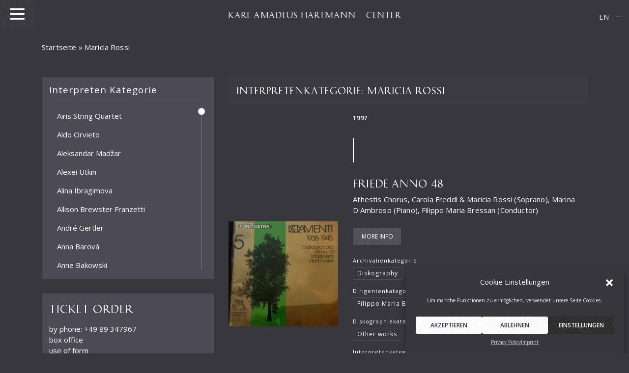

--- FILE ---
content_type: text/html; charset=UTF-8
request_url: https://www.hartmann-gesellschaft.de/interpret-kategorie/maricia-rossi/
body_size: 27071
content:
<!DOCTYPE html>
<html lang="de-DE">
<head>
    <meta charset="UTF-8">
<script type="text/javascript">
/* <![CDATA[ */
var gform;gform||(document.addEventListener("gform_main_scripts_loaded",function(){gform.scriptsLoaded=!0}),document.addEventListener("gform/theme/scripts_loaded",function(){gform.themeScriptsLoaded=!0}),window.addEventListener("DOMContentLoaded",function(){gform.domLoaded=!0}),gform={domLoaded:!1,scriptsLoaded:!1,themeScriptsLoaded:!1,isFormEditor:()=>"function"==typeof InitializeEditor,callIfLoaded:function(o){return!(!gform.domLoaded||!gform.scriptsLoaded||!gform.themeScriptsLoaded&&!gform.isFormEditor()||(gform.isFormEditor()&&console.warn("The use of gform.initializeOnLoaded() is deprecated in the form editor context and will be removed in Gravity Forms 3.1."),o(),0))},initializeOnLoaded:function(o){gform.callIfLoaded(o)||(document.addEventListener("gform_main_scripts_loaded",()=>{gform.scriptsLoaded=!0,gform.callIfLoaded(o)}),document.addEventListener("gform/theme/scripts_loaded",()=>{gform.themeScriptsLoaded=!0,gform.callIfLoaded(o)}),window.addEventListener("DOMContentLoaded",()=>{gform.domLoaded=!0,gform.callIfLoaded(o)}))},hooks:{action:{},filter:{}},addAction:function(o,r,e,t){gform.addHook("action",o,r,e,t)},addFilter:function(o,r,e,t){gform.addHook("filter",o,r,e,t)},doAction:function(o){gform.doHook("action",o,arguments)},applyFilters:function(o){return gform.doHook("filter",o,arguments)},removeAction:function(o,r){gform.removeHook("action",o,r)},removeFilter:function(o,r,e){gform.removeHook("filter",o,r,e)},addHook:function(o,r,e,t,n){null==gform.hooks[o][r]&&(gform.hooks[o][r]=[]);var d=gform.hooks[o][r];null==n&&(n=r+"_"+d.length),gform.hooks[o][r].push({tag:n,callable:e,priority:t=null==t?10:t})},doHook:function(r,o,e){var t;if(e=Array.prototype.slice.call(e,1),null!=gform.hooks[r][o]&&((o=gform.hooks[r][o]).sort(function(o,r){return o.priority-r.priority}),o.forEach(function(o){"function"!=typeof(t=o.callable)&&(t=window[t]),"action"==r?t.apply(null,e):e[0]=t.apply(null,e)})),"filter"==r)return e[0]},removeHook:function(o,r,t,n){var e;null!=gform.hooks[o][r]&&(e=(e=gform.hooks[o][r]).filter(function(o,r,e){return!!(null!=n&&n!=o.tag||null!=t&&t!=o.priority)}),gform.hooks[o][r]=e)}});
/* ]]> */
</script>

    <meta name="viewport" content="width=device-width, initial-scale=1">
    <meta http-equiv="X-UA-Compatible" content="IE=edge">
    <link rel="profile" href="http://gmpg.org/xfn/11">
    <link rel="pingback" href="https://www.hartmann-gesellschaft.de/xmlrpc.php">
<meta name='robots' content='index, follow, max-image-preview:large, max-snippet:-1, max-video-preview:-1' />
	<style>img:is([sizes="auto" i], [sizes^="auto," i]) { contain-intrinsic-size: 3000px 1500px }</style>
	
	<!-- This site is optimized with the Yoast SEO plugin v26.7 - https://yoast.com/wordpress/plugins/seo/ -->
	<title>Maricia Rossi Archives - KARL AMADEUS HARTMANN - CENTER</title>
	<link rel="canonical" href="https://www.hartmann-gesellschaft.de/interpret-kategorie/maricia-rossi/" />
	<meta property="og:locale" content="de_DE" />
	<meta property="og:type" content="article" />
	<meta property="og:title" content="Maricia Rossi Archives - KARL AMADEUS HARTMANN - CENTER" />
	<meta property="og:url" content="https://www.hartmann-gesellschaft.de/interpret-kategorie/maricia-rossi/" />
	<meta property="og:site_name" content="KARL AMADEUS HARTMANN - CENTER" />
	<meta property="og:image" content="https://www.hartmann-gesellschaft.de/wp-content/uploads/2020/07/social.jpg" />
	<meta property="og:image:width" content="1200" />
	<meta property="og:image:height" content="630" />
	<meta property="og:image:type" content="image/jpeg" />
	<meta name="twitter:card" content="summary_large_image" />
	<script type="application/ld+json" class="yoast-schema-graph">{"@context":"https://schema.org","@graph":[{"@type":"CollectionPage","@id":"https://www.hartmann-gesellschaft.de/interpret-kategorie/maricia-rossi/","url":"https://www.hartmann-gesellschaft.de/interpret-kategorie/maricia-rossi/","name":"Maricia Rossi Archives - KARL AMADEUS HARTMANN - CENTER","isPartOf":{"@id":"https://www.hartmann-gesellschaft.de/#website"},"primaryImageOfPage":{"@id":"https://www.hartmann-gesellschaft.de/interpret-kategorie/maricia-rossi/#primaryimage"},"image":{"@id":"https://www.hartmann-gesellschaft.de/interpret-kategorie/maricia-rossi/#primaryimage"},"thumbnailUrl":"https://www.hartmann-gesellschaft.de/wp-content/uploads/2020/06/isolamenti_5.png","breadcrumb":{"@id":"https://www.hartmann-gesellschaft.de/interpret-kategorie/maricia-rossi/#breadcrumb"},"inLanguage":"de"},{"@type":"ImageObject","inLanguage":"de","@id":"https://www.hartmann-gesellschaft.de/interpret-kategorie/maricia-rossi/#primaryimage","url":"https://www.hartmann-gesellschaft.de/wp-content/uploads/2020/06/isolamenti_5.png","contentUrl":"https://www.hartmann-gesellschaft.de/wp-content/uploads/2020/06/isolamenti_5.png","width":1182,"height":1133},{"@type":"BreadcrumbList","@id":"https://www.hartmann-gesellschaft.de/interpret-kategorie/maricia-rossi/#breadcrumb","itemListElement":[{"@type":"ListItem","position":1,"name":"Startseite","item":"https://www.hartmann-gesellschaft.de/"},{"@type":"ListItem","position":2,"name":"Maricia Rossi"}]},{"@type":"WebSite","@id":"https://www.hartmann-gesellschaft.de/#website","url":"https://www.hartmann-gesellschaft.de/","name":"KARL AMADEUS HARTMANN - CENTER","description":"K.A.H. Gesellschaft","publisher":{"@id":"https://www.hartmann-gesellschaft.de/#organization"},"potentialAction":[{"@type":"SearchAction","target":{"@type":"EntryPoint","urlTemplate":"https://www.hartmann-gesellschaft.de/?s={search_term_string}"},"query-input":{"@type":"PropertyValueSpecification","valueRequired":true,"valueName":"search_term_string"}}],"inLanguage":"de"},{"@type":"Organization","@id":"https://www.hartmann-gesellschaft.de/#organization","name":"Karl Amadeus Hartmann Gesellschaft e.V.","url":"https://www.hartmann-gesellschaft.de/","logo":{"@type":"ImageObject","inLanguage":"de","@id":"https://www.hartmann-gesellschaft.de/#/schema/logo/image/","url":"https://www.hartmann-gesellschaft.de/wp-content/uploads/2019/11/social.jpg","contentUrl":"https://www.hartmann-gesellschaft.de/wp-content/uploads/2019/11/social.jpg","width":1900,"height":1182,"caption":"Karl Amadeus Hartmann Gesellschaft e.V."},"image":{"@id":"https://www.hartmann-gesellschaft.de/#/schema/logo/image/"}}]}</script>
	<!-- / Yoast SEO plugin. -->


<link rel='dns-prefetch' href='//www.hartmann-gesellschaft.de' />
<link rel="alternate" type="application/rss+xml" title="KARL AMADEUS HARTMANN - CENTER &raquo; Feed" href="https://www.hartmann-gesellschaft.de/feed/" />
<link rel="alternate" type="application/rss+xml" title="KARL AMADEUS HARTMANN - CENTER &raquo; Maricia Rossi Interpretenkategorie Feed" href="https://www.hartmann-gesellschaft.de/interpret-kategorie/maricia-rossi/feed/" />
<script type="text/javascript">
/* <![CDATA[ */
window._wpemojiSettings = {"baseUrl":"https:\/\/s.w.org\/images\/core\/emoji\/16.0.1\/72x72\/","ext":".png","svgUrl":"https:\/\/s.w.org\/images\/core\/emoji\/16.0.1\/svg\/","svgExt":".svg","source":{"concatemoji":"https:\/\/www.hartmann-gesellschaft.de\/wp-includes\/js\/wp-emoji-release.min.js?ver=6.8.3"}};
/*! This file is auto-generated */
!function(s,n){var o,i,e;function c(e){try{var t={supportTests:e,timestamp:(new Date).valueOf()};sessionStorage.setItem(o,JSON.stringify(t))}catch(e){}}function p(e,t,n){e.clearRect(0,0,e.canvas.width,e.canvas.height),e.fillText(t,0,0);var t=new Uint32Array(e.getImageData(0,0,e.canvas.width,e.canvas.height).data),a=(e.clearRect(0,0,e.canvas.width,e.canvas.height),e.fillText(n,0,0),new Uint32Array(e.getImageData(0,0,e.canvas.width,e.canvas.height).data));return t.every(function(e,t){return e===a[t]})}function u(e,t){e.clearRect(0,0,e.canvas.width,e.canvas.height),e.fillText(t,0,0);for(var n=e.getImageData(16,16,1,1),a=0;a<n.data.length;a++)if(0!==n.data[a])return!1;return!0}function f(e,t,n,a){switch(t){case"flag":return n(e,"\ud83c\udff3\ufe0f\u200d\u26a7\ufe0f","\ud83c\udff3\ufe0f\u200b\u26a7\ufe0f")?!1:!n(e,"\ud83c\udde8\ud83c\uddf6","\ud83c\udde8\u200b\ud83c\uddf6")&&!n(e,"\ud83c\udff4\udb40\udc67\udb40\udc62\udb40\udc65\udb40\udc6e\udb40\udc67\udb40\udc7f","\ud83c\udff4\u200b\udb40\udc67\u200b\udb40\udc62\u200b\udb40\udc65\u200b\udb40\udc6e\u200b\udb40\udc67\u200b\udb40\udc7f");case"emoji":return!a(e,"\ud83e\udedf")}return!1}function g(e,t,n,a){var r="undefined"!=typeof WorkerGlobalScope&&self instanceof WorkerGlobalScope?new OffscreenCanvas(300,150):s.createElement("canvas"),o=r.getContext("2d",{willReadFrequently:!0}),i=(o.textBaseline="top",o.font="600 32px Arial",{});return e.forEach(function(e){i[e]=t(o,e,n,a)}),i}function t(e){var t=s.createElement("script");t.src=e,t.defer=!0,s.head.appendChild(t)}"undefined"!=typeof Promise&&(o="wpEmojiSettingsSupports",i=["flag","emoji"],n.supports={everything:!0,everythingExceptFlag:!0},e=new Promise(function(e){s.addEventListener("DOMContentLoaded",e,{once:!0})}),new Promise(function(t){var n=function(){try{var e=JSON.parse(sessionStorage.getItem(o));if("object"==typeof e&&"number"==typeof e.timestamp&&(new Date).valueOf()<e.timestamp+604800&&"object"==typeof e.supportTests)return e.supportTests}catch(e){}return null}();if(!n){if("undefined"!=typeof Worker&&"undefined"!=typeof OffscreenCanvas&&"undefined"!=typeof URL&&URL.createObjectURL&&"undefined"!=typeof Blob)try{var e="postMessage("+g.toString()+"("+[JSON.stringify(i),f.toString(),p.toString(),u.toString()].join(",")+"));",a=new Blob([e],{type:"text/javascript"}),r=new Worker(URL.createObjectURL(a),{name:"wpTestEmojiSupports"});return void(r.onmessage=function(e){c(n=e.data),r.terminate(),t(n)})}catch(e){}c(n=g(i,f,p,u))}t(n)}).then(function(e){for(var t in e)n.supports[t]=e[t],n.supports.everything=n.supports.everything&&n.supports[t],"flag"!==t&&(n.supports.everythingExceptFlag=n.supports.everythingExceptFlag&&n.supports[t]);n.supports.everythingExceptFlag=n.supports.everythingExceptFlag&&!n.supports.flag,n.DOMReady=!1,n.readyCallback=function(){n.DOMReady=!0}}).then(function(){return e}).then(function(){var e;n.supports.everything||(n.readyCallback(),(e=n.source||{}).concatemoji?t(e.concatemoji):e.wpemoji&&e.twemoji&&(t(e.twemoji),t(e.wpemoji)))}))}((window,document),window._wpemojiSettings);
/* ]]> */
</script>
<style id='wp-emoji-styles-inline-css' type='text/css'>

	img.wp-smiley, img.emoji {
		display: inline !important;
		border: none !important;
		box-shadow: none !important;
		height: 1em !important;
		width: 1em !important;
		margin: 0 0.07em !important;
		vertical-align: -0.1em !important;
		background: none !important;
		padding: 0 !important;
	}
</style>
<link rel='stylesheet' id='wp-block-library-css' href='https://www.hartmann-gesellschaft.de/wp-includes/css/dist/block-library/style.min.css?ver=6.8.3' type='text/css' media='all' />
<style id='classic-theme-styles-inline-css' type='text/css'>
/*! This file is auto-generated */
.wp-block-button__link{color:#fff;background-color:#32373c;border-radius:9999px;box-shadow:none;text-decoration:none;padding:calc(.667em + 2px) calc(1.333em + 2px);font-size:1.125em}.wp-block-file__button{background:#32373c;color:#fff;text-decoration:none}
</style>
<style id='pdfemb-pdf-embedder-viewer-style-inline-css' type='text/css'>
.wp-block-pdfemb-pdf-embedder-viewer{max-width:none}

</style>
<link rel='stylesheet' id='awsm-ead-public-css' href='https://www.hartmann-gesellschaft.de/wp-content/plugins/embed-any-document/css/embed-public.min.css?ver=2.7.12' type='text/css' media='all' />
<style id='global-styles-inline-css' type='text/css'>
:root{--wp--preset--aspect-ratio--square: 1;--wp--preset--aspect-ratio--4-3: 4/3;--wp--preset--aspect-ratio--3-4: 3/4;--wp--preset--aspect-ratio--3-2: 3/2;--wp--preset--aspect-ratio--2-3: 2/3;--wp--preset--aspect-ratio--16-9: 16/9;--wp--preset--aspect-ratio--9-16: 9/16;--wp--preset--color--black: #000000;--wp--preset--color--cyan-bluish-gray: #abb8c3;--wp--preset--color--white: #ffffff;--wp--preset--color--pale-pink: #f78da7;--wp--preset--color--vivid-red: #cf2e2e;--wp--preset--color--luminous-vivid-orange: #ff6900;--wp--preset--color--luminous-vivid-amber: #fcb900;--wp--preset--color--light-green-cyan: #7bdcb5;--wp--preset--color--vivid-green-cyan: #00d084;--wp--preset--color--pale-cyan-blue: #8ed1fc;--wp--preset--color--vivid-cyan-blue: #0693e3;--wp--preset--color--vivid-purple: #9b51e0;--wp--preset--gradient--vivid-cyan-blue-to-vivid-purple: linear-gradient(135deg,rgba(6,147,227,1) 0%,rgb(155,81,224) 100%);--wp--preset--gradient--light-green-cyan-to-vivid-green-cyan: linear-gradient(135deg,rgb(122,220,180) 0%,rgb(0,208,130) 100%);--wp--preset--gradient--luminous-vivid-amber-to-luminous-vivid-orange: linear-gradient(135deg,rgba(252,185,0,1) 0%,rgba(255,105,0,1) 100%);--wp--preset--gradient--luminous-vivid-orange-to-vivid-red: linear-gradient(135deg,rgba(255,105,0,1) 0%,rgb(207,46,46) 100%);--wp--preset--gradient--very-light-gray-to-cyan-bluish-gray: linear-gradient(135deg,rgb(238,238,238) 0%,rgb(169,184,195) 100%);--wp--preset--gradient--cool-to-warm-spectrum: linear-gradient(135deg,rgb(74,234,220) 0%,rgb(151,120,209) 20%,rgb(207,42,186) 40%,rgb(238,44,130) 60%,rgb(251,105,98) 80%,rgb(254,248,76) 100%);--wp--preset--gradient--blush-light-purple: linear-gradient(135deg,rgb(255,206,236) 0%,rgb(152,150,240) 100%);--wp--preset--gradient--blush-bordeaux: linear-gradient(135deg,rgb(254,205,165) 0%,rgb(254,45,45) 50%,rgb(107,0,62) 100%);--wp--preset--gradient--luminous-dusk: linear-gradient(135deg,rgb(255,203,112) 0%,rgb(199,81,192) 50%,rgb(65,88,208) 100%);--wp--preset--gradient--pale-ocean: linear-gradient(135deg,rgb(255,245,203) 0%,rgb(182,227,212) 50%,rgb(51,167,181) 100%);--wp--preset--gradient--electric-grass: linear-gradient(135deg,rgb(202,248,128) 0%,rgb(113,206,126) 100%);--wp--preset--gradient--midnight: linear-gradient(135deg,rgb(2,3,129) 0%,rgb(40,116,252) 100%);--wp--preset--font-size--small: 13px;--wp--preset--font-size--medium: 20px;--wp--preset--font-size--large: 36px;--wp--preset--font-size--x-large: 42px;--wp--preset--spacing--20: 0.44rem;--wp--preset--spacing--30: 0.67rem;--wp--preset--spacing--40: 1rem;--wp--preset--spacing--50: 1.5rem;--wp--preset--spacing--60: 2.25rem;--wp--preset--spacing--70: 3.38rem;--wp--preset--spacing--80: 5.06rem;--wp--preset--shadow--natural: 6px 6px 9px rgba(0, 0, 0, 0.2);--wp--preset--shadow--deep: 12px 12px 50px rgba(0, 0, 0, 0.4);--wp--preset--shadow--sharp: 6px 6px 0px rgba(0, 0, 0, 0.2);--wp--preset--shadow--outlined: 6px 6px 0px -3px rgba(255, 255, 255, 1), 6px 6px rgba(0, 0, 0, 1);--wp--preset--shadow--crisp: 6px 6px 0px rgba(0, 0, 0, 1);}:where(.is-layout-flex){gap: 0.5em;}:where(.is-layout-grid){gap: 0.5em;}body .is-layout-flex{display: flex;}.is-layout-flex{flex-wrap: wrap;align-items: center;}.is-layout-flex > :is(*, div){margin: 0;}body .is-layout-grid{display: grid;}.is-layout-grid > :is(*, div){margin: 0;}:where(.wp-block-columns.is-layout-flex){gap: 2em;}:where(.wp-block-columns.is-layout-grid){gap: 2em;}:where(.wp-block-post-template.is-layout-flex){gap: 1.25em;}:where(.wp-block-post-template.is-layout-grid){gap: 1.25em;}.has-black-color{color: var(--wp--preset--color--black) !important;}.has-cyan-bluish-gray-color{color: var(--wp--preset--color--cyan-bluish-gray) !important;}.has-white-color{color: var(--wp--preset--color--white) !important;}.has-pale-pink-color{color: var(--wp--preset--color--pale-pink) !important;}.has-vivid-red-color{color: var(--wp--preset--color--vivid-red) !important;}.has-luminous-vivid-orange-color{color: var(--wp--preset--color--luminous-vivid-orange) !important;}.has-luminous-vivid-amber-color{color: var(--wp--preset--color--luminous-vivid-amber) !important;}.has-light-green-cyan-color{color: var(--wp--preset--color--light-green-cyan) !important;}.has-vivid-green-cyan-color{color: var(--wp--preset--color--vivid-green-cyan) !important;}.has-pale-cyan-blue-color{color: var(--wp--preset--color--pale-cyan-blue) !important;}.has-vivid-cyan-blue-color{color: var(--wp--preset--color--vivid-cyan-blue) !important;}.has-vivid-purple-color{color: var(--wp--preset--color--vivid-purple) !important;}.has-black-background-color{background-color: var(--wp--preset--color--black) !important;}.has-cyan-bluish-gray-background-color{background-color: var(--wp--preset--color--cyan-bluish-gray) !important;}.has-white-background-color{background-color: var(--wp--preset--color--white) !important;}.has-pale-pink-background-color{background-color: var(--wp--preset--color--pale-pink) !important;}.has-vivid-red-background-color{background-color: var(--wp--preset--color--vivid-red) !important;}.has-luminous-vivid-orange-background-color{background-color: var(--wp--preset--color--luminous-vivid-orange) !important;}.has-luminous-vivid-amber-background-color{background-color: var(--wp--preset--color--luminous-vivid-amber) !important;}.has-light-green-cyan-background-color{background-color: var(--wp--preset--color--light-green-cyan) !important;}.has-vivid-green-cyan-background-color{background-color: var(--wp--preset--color--vivid-green-cyan) !important;}.has-pale-cyan-blue-background-color{background-color: var(--wp--preset--color--pale-cyan-blue) !important;}.has-vivid-cyan-blue-background-color{background-color: var(--wp--preset--color--vivid-cyan-blue) !important;}.has-vivid-purple-background-color{background-color: var(--wp--preset--color--vivid-purple) !important;}.has-black-border-color{border-color: var(--wp--preset--color--black) !important;}.has-cyan-bluish-gray-border-color{border-color: var(--wp--preset--color--cyan-bluish-gray) !important;}.has-white-border-color{border-color: var(--wp--preset--color--white) !important;}.has-pale-pink-border-color{border-color: var(--wp--preset--color--pale-pink) !important;}.has-vivid-red-border-color{border-color: var(--wp--preset--color--vivid-red) !important;}.has-luminous-vivid-orange-border-color{border-color: var(--wp--preset--color--luminous-vivid-orange) !important;}.has-luminous-vivid-amber-border-color{border-color: var(--wp--preset--color--luminous-vivid-amber) !important;}.has-light-green-cyan-border-color{border-color: var(--wp--preset--color--light-green-cyan) !important;}.has-vivid-green-cyan-border-color{border-color: var(--wp--preset--color--vivid-green-cyan) !important;}.has-pale-cyan-blue-border-color{border-color: var(--wp--preset--color--pale-cyan-blue) !important;}.has-vivid-cyan-blue-border-color{border-color: var(--wp--preset--color--vivid-cyan-blue) !important;}.has-vivid-purple-border-color{border-color: var(--wp--preset--color--vivid-purple) !important;}.has-vivid-cyan-blue-to-vivid-purple-gradient-background{background: var(--wp--preset--gradient--vivid-cyan-blue-to-vivid-purple) !important;}.has-light-green-cyan-to-vivid-green-cyan-gradient-background{background: var(--wp--preset--gradient--light-green-cyan-to-vivid-green-cyan) !important;}.has-luminous-vivid-amber-to-luminous-vivid-orange-gradient-background{background: var(--wp--preset--gradient--luminous-vivid-amber-to-luminous-vivid-orange) !important;}.has-luminous-vivid-orange-to-vivid-red-gradient-background{background: var(--wp--preset--gradient--luminous-vivid-orange-to-vivid-red) !important;}.has-very-light-gray-to-cyan-bluish-gray-gradient-background{background: var(--wp--preset--gradient--very-light-gray-to-cyan-bluish-gray) !important;}.has-cool-to-warm-spectrum-gradient-background{background: var(--wp--preset--gradient--cool-to-warm-spectrum) !important;}.has-blush-light-purple-gradient-background{background: var(--wp--preset--gradient--blush-light-purple) !important;}.has-blush-bordeaux-gradient-background{background: var(--wp--preset--gradient--blush-bordeaux) !important;}.has-luminous-dusk-gradient-background{background: var(--wp--preset--gradient--luminous-dusk) !important;}.has-pale-ocean-gradient-background{background: var(--wp--preset--gradient--pale-ocean) !important;}.has-electric-grass-gradient-background{background: var(--wp--preset--gradient--electric-grass) !important;}.has-midnight-gradient-background{background: var(--wp--preset--gradient--midnight) !important;}.has-small-font-size{font-size: var(--wp--preset--font-size--small) !important;}.has-medium-font-size{font-size: var(--wp--preset--font-size--medium) !important;}.has-large-font-size{font-size: var(--wp--preset--font-size--large) !important;}.has-x-large-font-size{font-size: var(--wp--preset--font-size--x-large) !important;}
:where(.wp-block-post-template.is-layout-flex){gap: 1.25em;}:where(.wp-block-post-template.is-layout-grid){gap: 1.25em;}
:where(.wp-block-columns.is-layout-flex){gap: 2em;}:where(.wp-block-columns.is-layout-grid){gap: 2em;}
:root :where(.wp-block-pullquote){font-size: 1.5em;line-height: 1.6;}
</style>
<link rel='stylesheet' id='som_lost_password_style-css' href='https://www.hartmann-gesellschaft.de/wp-content/plugins/frontend-reset-password/assets/css/password-lost.css?ver=6.8.3' type='text/css' media='all' />
<link rel='stylesheet' id='dashicons-css' href='https://www.hartmann-gesellschaft.de/wp-includes/css/dashicons.min.css?ver=6.8.3' type='text/css' media='all' />
<link rel='stylesheet' id='mmenu-css' href='https://www.hartmann-gesellschaft.de/wp-content/plugins/mmenu/css/mmenu.css?ver=64' type='text/css' media='all' />
<link rel='stylesheet' id='widgetopts-styles-css' href='https://www.hartmann-gesellschaft.de/wp-content/plugins/widget-options/assets/css/widget-options.css?ver=4.1.3' type='text/css' media='all' />
<link rel='stylesheet' id='wpml-legacy-horizontal-list-0-css' href='https://www.hartmann-gesellschaft.de/wp-content/plugins/sitepress-multilingual-cms/templates/language-switchers/legacy-list-horizontal/style.min.css?ver=1' type='text/css' media='all' />
<link rel='stylesheet' id='cmplz-general-css' href='https://www.hartmann-gesellschaft.de/wp-content/plugins/complianz-gdpr/assets/css/cookieblocker.min.css?ver=1757775716' type='text/css' media='all' />
<link rel='stylesheet' id='cms-navigation-style-base-css' href='https://www.hartmann-gesellschaft.de/wp-content/plugins/wpml-cms-nav/res/css/cms-navigation-base.css?ver=1.5.6' type='text/css' media='screen' />
<link rel='stylesheet' id='cms-navigation-style-css' href='https://www.hartmann-gesellschaft.de/wp-content/plugins/wpml-cms-nav/res/css/cms-navigation.css?ver=1.5.6' type='text/css' media='screen' />
<link rel='stylesheet' id='wp-bootstrap-starter-bootstrap-css-css' href='https://www.hartmann-gesellschaft.de/wp-content/themes/wp-bootstrap-starter/inc/assets/css/bootstrap.min.css?ver=6.8.3' type='text/css' media='all' />
<link rel='stylesheet' id='wp-bootstrap-starter-fontawesome-cdn-css' href='https://www.hartmann-gesellschaft.de/wp-content/themes/wp-bootstrap-starter/inc/assets/css/fontawesome.min.css?ver=6.8.3' type='text/css' media='all' />
<link rel='stylesheet' id='wp-bootstrap-starter-style-css' href='https://www.hartmann-gesellschaft.de/wp-content/themes/wp-bootstrap-starter_child/style.css?ver=6.8.3' type='text/css' media='all' />
<link rel='stylesheet' id='animatecss-css' href='https://www.hartmann-gesellschaft.de/wp-content/themes/wp-bootstrap-starter_child/css/animate.min.css?ver=6.8.3' type='text/css' media='all' />
<link rel='stylesheet' id='OverlayScrollbarscss-css' href='https://www.hartmann-gesellschaft.de/wp-content/themes/wp-bootstrap-starter_child/css/OverlayScrollbars.min.css?ver=6.8.3' type='text/css' media='all' />
<link rel='stylesheet' id='magnificcss-css' href='https://www.hartmann-gesellschaft.de/wp-content/themes/wp-bootstrap-starter_child/css/magnific-popup.css?ver=6.8.3' type='text/css' media='all' />
<link rel='stylesheet' id='meincss-css' href='https://www.hartmann-gesellschaft.de/wp-content/themes/wp-bootstrap-starter_child/css/meins.css?ver=6.8.3' type='text/css' media='all' />
<script type="text/javascript" id="wpml-cookie-js-extra">
/* <![CDATA[ */
var wpml_cookies = {"wp-wpml_current_language":{"value":"de","expires":1,"path":"\/"}};
var wpml_cookies = {"wp-wpml_current_language":{"value":"de","expires":1,"path":"\/"}};
/* ]]> */
</script>
<script type="text/javascript" src="https://www.hartmann-gesellschaft.de/wp-content/plugins/sitepress-multilingual-cms/res/js/cookies/language-cookie.js?ver=486900" id="wpml-cookie-js" defer="defer" data-wp-strategy="defer"></script>
<script type="text/javascript" src="https://www.hartmann-gesellschaft.de/wp-includes/js/jquery/jquery.min.js?ver=3.7.1" id="jquery-core-js"></script>
<script type="text/javascript" src="https://www.hartmann-gesellschaft.de/wp-includes/js/jquery/jquery-migrate.min.js?ver=3.4.1" id="jquery-migrate-js"></script>
<script type="text/javascript" id="wpdm-frontjs-js-extra">
/* <![CDATA[ */
var wpdm_url = {"home":"https:\/\/www.hartmann-gesellschaft.de\/","site":"https:\/\/www.hartmann-gesellschaft.de\/","ajax":"https:\/\/www.hartmann-gesellschaft.de\/wp-admin\/admin-ajax.php"};
var wpdm_js = {"spinner":"<i class=\"fas fa-sun fa-spin\"><\/i>"};
/* ]]> */
</script>
<script type="text/javascript" src="https://www.hartmann-gesellschaft.de/wp-content/plugins/download-manager/assets/js/front.js?ver=6.2.8" id="wpdm-frontjs-js"></script>
<script type="text/javascript" src="https://www.hartmann-gesellschaft.de/wp-content/plugins/mmenu/js/mmenu.js?ver=64" id="mmenu-js"></script>
<!--[if lt IE 9]>
<script type="text/javascript" src="https://www.hartmann-gesellschaft.de/wp-content/themes/wp-bootstrap-starter/inc/assets/js/html5.js?ver=3.7.0" id="html5hiv-js"></script>
<![endif]-->
<script type="text/javascript" id="wpml-browser-redirect-js-extra">
/* <![CDATA[ */
var wpml_browser_redirect_params = {"pageLanguage":"de","languageUrls":{"de_de":"https:\/\/www.hartmann-gesellschaft.de\/interpret-kategorie\/maricia-rossi\/","de":"https:\/\/www.hartmann-gesellschaft.de\/interpret-kategorie\/maricia-rossi\/","en_us":"https:\/\/www.hartmann-gesellschaft.de\/en\/interpret-category\/maricia-rossi-en\/","en":"https:\/\/www.hartmann-gesellschaft.de\/en\/interpret-category\/maricia-rossi-en\/","us":"https:\/\/www.hartmann-gesellschaft.de\/en\/interpret-category\/maricia-rossi-en\/"},"cookie":{"name":"_icl_visitor_lang_js","domain":"www.hartmann-gesellschaft.de","path":"\/","expiration":24}};
/* ]]> */
</script>
<script type="text/javascript" src="https://www.hartmann-gesellschaft.de/wp-content/plugins/sitepress-multilingual-cms/dist/js/browser-redirect/app.js?ver=486900" id="wpml-browser-redirect-js"></script>
<link rel="https://api.w.org/" href="https://www.hartmann-gesellschaft.de/wp-json/" /><link rel="EditURI" type="application/rsd+xml" title="RSD" href="https://www.hartmann-gesellschaft.de/xmlrpc.php?rsd" />
<meta name="generator" content="WordPress 6.8.3" />
<meta name="generator" content="WPML ver:4.8.6 stt:1,3;" />
<style>
.som-password-error-message,
.som-password-sent-message {
	background-color: #2679ce;
	border-color: #2679ce;
}
</style>
			<style>.cmplz-hidden {
					display: none !important;
				}</style><link rel="pingback" href="https://www.hartmann-gesellschaft.de/xmlrpc.php">    <style type="text/css">
        #page-sub-header { background: #fff; }
    </style>
    
<!-- Dynamic Widgets by QURL loaded - http://www.dynamic-widgets.com //-->
<link rel="icon" href="https://www.hartmann-gesellschaft.de/wp-content/uploads/2020/07/cropped-social-32x32.jpg" sizes="32x32" />
<link rel="icon" href="https://www.hartmann-gesellschaft.de/wp-content/uploads/2020/07/cropped-social-192x192.jpg" sizes="192x192" />
<link rel="apple-touch-icon" href="https://www.hartmann-gesellschaft.de/wp-content/uploads/2020/07/cropped-social-180x180.jpg" />
<meta name="msapplication-TileImage" content="https://www.hartmann-gesellschaft.de/wp-content/uploads/2020/07/cropped-social-270x270.jpg" />
<meta name="generator" content="WordPress Download Manager 6.2.8" />
                <style>
        /* WPDM Link Template Styles */        </style>
                <script>
            function wpdm_rest_url(request) {
                return "https://www.hartmann-gesellschaft.de/wp-json/wpdm/" + request;
            }
        </script>
        </head>
<body data-cmplz=1 class="archive tax-interpret-kategorie term-maricia-rossi term-1512 wp-theme-wp-bootstrap-starter wp-child-theme-wp-bootstrap-starter_child group-blog hfeed">
    <nav id="menu-location-primary" class="menu-main-container"><ul id="menu-main" class="menu"><li id="menu-item-4756" class="menu-item menu-item-type-post_type menu-item-object-page menu-item-home menu-item-4756"><a href="https://www.hartmann-gesellschaft.de/">Startseite</a></li>
<li id="menu-item-15758" class="menu-item menu-item-type-post_type menu-item-object-page menu-item-has-children menu-item-15758"><a href="https://www.hartmann-gesellschaft.de/ueber-karl-amadeus-hartmann/">Über Karl Amadeus Hartmann</a>
<ul class="sub-menu">
	<li id="menu-item-4687" class="menu-item menu-item-type-post_type menu-item-object-page menu-item-4687"><a href="https://www.hartmann-gesellschaft.de/karl-amadeus-hartmann/biographie/">Biographie</a></li>
	<li id="menu-item-14390" class="menu-item menu-item-type-post_type menu-item-object-page menu-item-14390"><a href="https://www.hartmann-gesellschaft.de/karl-amadeus-hartmann/karl-amadeus-hartmann-und-der-nationalsozialismus/">Hartmanns musikalischer Widerstand (1933-45)</a></li>
	<li id="menu-item-14391" class="menu-item menu-item-type-post_type menu-item-object-page menu-item-14391"><a href="https://www.hartmann-gesellschaft.de/karl-amadeus-hartmann/early-warning/">Early warning</a></li>
	<li id="menu-item-4887" class="menu-item menu-item-type-post_type menu-item-object-page menu-item-4887"><a href="https://www.hartmann-gesellschaft.de/karl-amadeus-hartmann/werkverzeichnis/">Werkverzeichnis</a></li>
</ul>
</li>
<li id="menu-item-12317" class="menu-item menu-item-type-post_type menu-item-object-page menu-item-12317"><a href="https://www.hartmann-gesellschaft.de/karl-amadeus-hartmann-gesellschaft/">Karl Amadeus Hartmann-Gesellschaft</a></li>
<li id="menu-item-6269" class="menu-item menu-item-type-post_type menu-item-object-page menu-item-has-children menu-item-6269"><a href="https://www.hartmann-gesellschaft.de/archivalien/">Archivalien im Hartmann-Center</a>
<ul class="sub-menu">
	<li id="menu-item-4684" class="menu-item menu-item-type-post_type menu-item-object-page menu-item-4684"><a href="https://www.hartmann-gesellschaft.de/archivalien/dokumente-zu-leben-und-werk/">Archivalien zu Leben und Werk</a></li>
	<li id="menu-item-4683" class="menu-item menu-item-type-post_type menu-item-object-page menu-item-4683"><a href="https://www.hartmann-gesellschaft.de/archivalien/autographe-und-notenmaterial/">Autographe und Notenmaterial</a></li>
	<li id="menu-item-6243" class="menu-item menu-item-type-custom menu-item-object-custom menu-item-has-children menu-item-6243"><a href="/brief">Briefe</a>
	<ul class="sub-menu">
		<li id="menu-item-16280" class="menu-item menu-item-type-post_type menu-item-object-page menu-item-16280"><a href="https://www.hartmann-gesellschaft.de/korrespondenz-mit-institutionen-privatpersonen/">Korrespondenz mit Institutionen / Privatpersonen</a></li>
		<li id="menu-item-6239" class="menu-item menu-item-type-taxonomy menu-item-object-briefe-kategorie menu-item-has-children menu-item-6239"><a href="https://www.hartmann-gesellschaft.de/briefe-kategorie/briefwechsel-elisabath-karl-amadeus-hartmann/">Briefwechsel Elisabeth &amp; Karl Amadeus Hartmann</a>
		<ul class="sub-menu">
			<li id="menu-item-6246" class="menu-item menu-item-type-taxonomy menu-item-object-briefe-kategorie menu-item-6246"><a href="https://www.hartmann-gesellschaft.de/briefe-kategorie/briefwechsel-volltext/">Briefwechsel (Volltext, unkommentiert)</a></li>
		</ul>
</li>
	</ul>
</li>
	<li id="menu-item-4685" class="menu-item menu-item-type-post_type menu-item-object-page menu-item-4685"><a href="https://www.hartmann-gesellschaft.de/archivalien/diskographie/">Diskographie</a></li>
	<li id="menu-item-4682" class="menu-item menu-item-type-post_type menu-item-object-page menu-item-4682"><a href="https://www.hartmann-gesellschaft.de/archivalien/fotoarchiv/">Fotoarchiv</a></li>
	<li id="menu-item-4681" class="menu-item menu-item-type-post_type menu-item-object-page menu-item-4681"><a href="https://www.hartmann-gesellschaft.de/archivalien/musikwissenschaftliche-texte/">Musikwissenschaftliche Texte (Auswahl)</a></li>
	<li id="menu-item-16343" class="menu-item menu-item-type-post_type menu-item-object-page menu-item-16343"><a href="https://www.hartmann-gesellschaft.de/pressemitteilungen/">historische Pressemitteilungen zu Leben und Werk (UA)</a></li>
</ul>
</li>
<li id="menu-item-16271" class="menu-item menu-item-type-post_type menu-item-object-page menu-item-has-children menu-item-16271"><a href="https://www.hartmann-gesellschaft.de/publikation/">Publikationen</a>
<ul class="sub-menu">
	<li id="menu-item-16371" class="menu-item menu-item-type-post_type menu-item-object-page menu-item-has-children menu-item-16371"><a href="https://www.hartmann-gesellschaft.de/publikation-hartmann-henze/">Publikation Hartmann-Henze</a>
	<ul class="sub-menu">
		<li id="menu-item-16323" class="menu-item menu-item-type-post_type menu-item-object-page menu-item-16323"><a href="https://www.hartmann-gesellschaft.de/nachtrag-briefindex-publikation-offenheit-treue-bruederlichkeit/">Nachträge und Korrekturen zu Publikation Hartmann-Henze</a></li>
	</ul>
</li>
	<li id="menu-item-16370" class="menu-item menu-item-type-post_type menu-item-object-page menu-item-16370"><a href="https://www.hartmann-gesellschaft.de/sonstige-publikationen/">Sonstige Publikationen</a></li>
</ul>
</li>
<li id="menu-item-14384" class="menu-item menu-item-type-post_type menu-item-object-page menu-item-has-children menu-item-14384"><a href="https://www.hartmann-gesellschaft.de/veranstaltungen/">Veranstaltungen</a>
<ul class="sub-menu">
	<li id="menu-item-16422" class="menu-item menu-item-type-custom menu-item-object-custom menu-item-has-children menu-item-16422"><a href="https://www.hartmann-gesellschaft.de/veranstaltungen/"><img src="https://www.hartmann-gesellschaft.de/wp-content/uploads/2024/02/variante4c.png"></a>
	<ul class="sub-menu">
		<li id="menu-item-4694" class="menu-item menu-item-type-post_type menu-item-object-page menu-item-4694"><a href="https://www.hartmann-gesellschaft.de/hartmann21/">hartmann21 – unsere Veranstaltungsreihe</a></li>
	</ul>
</li>
	<li id="menu-item-16416" class="menu-item menu-item-type-custom menu-item-object-custom menu-item-has-children menu-item-16416"><a href="https://www.hartmann-gesellschaft.de/hartmannforum/"><img src="https://www.hartmann-gesellschaft.de/wp-content/uploads/2024/02/tp-logokomplett4c-12x-100-2.jpg"></a>
	<ul class="sub-menu">
		<li id="menu-item-16405" class="menu-item menu-item-type-post_type menu-item-object-page menu-item-16405"><a href="https://www.hartmann-gesellschaft.de/hartmannforum/">hartmannforum</a></li>
	</ul>
</li>
	<li id="menu-item-16278" class="menu-item menu-item-type-post_type menu-item-object-page menu-item-16278"><a href="https://www.hartmann-gesellschaft.de/sonstige-veranstaltungen/">Sonstige Veranstaltungen</a></li>
</ul>
</li>
<li id="menu-item-5884" class="hartmann_menu_logo menu-item menu-item-type-post_type menu-item-object-page menu-item-5884"><a href="https://www.hartmann-gesellschaft.de/ensemble-hartmann21/" title="ensemble_hartmann21">ensemble hartmann21</a></li>
<li id="menu-item-4695" class="menu-item menu-item-type-post_type menu-item-object-page current_page_parent menu-item-4695"><a href="https://www.hartmann-gesellschaft.de/news/">News</a></li>
<li id="menu-item-5803" class="menu-item menu-item-type-post_type menu-item-object-page menu-item-5803"><a href="https://www.hartmann-gesellschaft.de/kontakt/">Kontakt</a></li>
<li id="menu-item-6312" class="nmr-logged-out menu-item menu-item-type-post_type menu-item-object-page menu-item-6312"><a href="https://www.hartmann-gesellschaft.de/konto/"><i class="fa fa-user" aria-hidden="true"></i>  Login/Register</a></li>
<li id="menu-item-6277" class="menu-item menu-item-type-post_type menu-item-object-page menu-item-6277"><a href="https://www.hartmann-gesellschaft.de/suche/"><i class="fa fa-search" aria-hidden="true"></i>  Suche</a></li>
<li id="menu-item-16674" class="menu-item menu-item-type-custom menu-item-object-custom menu-item-16674"><a target="_blank" href="https://newsletter.hartmann-gesellschaft.de/">Newsletter</a></li>
</ul></nav><div id="page" class="site d-flex flex-column">
  <div id="menubutton_wrapper">
    <button id="menubutton" class="hamburger hamburger--collapse" type="button">
     <span class="hamburger-box">
        <span class="hamburger-inner"></span>
     </span>
  </button>
  </div>

<h1 class="site-title"><a href="https://www.hartmann-gesellschaft.de/">KARL AMADEUS HARTMANN &#8211; CENTER</a></h1>
<div id="slideout">
  <div id="slideout_inner">
		
<div class="wpml-ls-statics-shortcode_actions wpml-ls wpml-ls-legacy-list-horizontal">
	<ul role="menu"><li class="wpml-ls-slot-shortcode_actions wpml-ls-item wpml-ls-item-de wpml-ls-current-language wpml-ls-first-item wpml-ls-item-legacy-list-horizontal" role="none">
				<a href="https://www.hartmann-gesellschaft.de/interpret-kategorie/maricia-rossi/" class="wpml-ls-link" role="menuitem" >
                    <span class="wpml-ls-native" role="menuitem">DE</span></a>
			</li><li class="wpml-ls-slot-shortcode_actions wpml-ls-item wpml-ls-item-en wpml-ls-last-item wpml-ls-item-legacy-list-horizontal" role="none">
				<a href="https://www.hartmann-gesellschaft.de/en/interpret-category/maricia-rossi-en/" class="wpml-ls-link" role="menuitem"  aria-label="Zu EN wechseln" title="Zu EN wechseln" >
                    <span class="wpml-ls-native" lang="en">EN</span></a>
			</li></ul>
</div>
  </div>
</div>
	<div id="content" class="site-content">
	<div class="container">
	<p id="breadcrumbs"><span><span><a href="https://www.hartmann-gesellschaft.de/">Startseite</a></span> » <span class="breadcrumb_last" aria-current="page">Maricia Rossi</span></span></p>
			<div class="row">

<aside id="secondary" class="widget-area col-sm-12 col-lg-4" role="complementary">
<div class="stickysidebbar">
        <div class="sidebar__inner">
                <div class="slideout_helper">
	<section id="ns-category-widget-12" class="widget widget_ns_category_widget"><h3 class="widget-title">Interpreten Kategorie</h3><div class="nscw-inactive-tree"><ul class="cat-list">	<li class="cat-item cat-item-1387"><a href="https://www.hartmann-gesellschaft.de/interpret-kategorie/airis-string-quartet/">Airis String Quartet</a>
</li>
	<li class="cat-item cat-item-1465"><a href="https://www.hartmann-gesellschaft.de/interpret-kategorie/aldo-orvieto/">Aldo Orvieto</a>
</li>
	<li class="cat-item cat-item-1428"><a href="https://www.hartmann-gesellschaft.de/interpret-kategorie/aleksandar-madzar/">Aleksandar Madžar</a>
</li>
	<li class="cat-item cat-item-1528"><a href="https://www.hartmann-gesellschaft.de/interpret-kategorie/alexei-utkin/">Alexei Utkin</a>
</li>
	<li class="cat-item cat-item-1449"><a href="https://www.hartmann-gesellschaft.de/interpret-kategorie/alina-ibragimova/">Alina Ibragimova</a>
</li>
	<li class="cat-item cat-item-1446"><a href="https://www.hartmann-gesellschaft.de/interpret-kategorie/allison-brewster-franzetti/">Allison Brewster Franzetti</a>
</li>
	<li class="cat-item cat-item-1713"><a href="https://www.hartmann-gesellschaft.de/interpret-kategorie/andre-gertler/">André Gertler</a>
</li>
	<li class="cat-item cat-item-1658"><a href="https://www.hartmann-gesellschaft.de/interpret-kategorie/anna-barova/">Anna Barová</a>
</li>
	<li class="cat-item cat-item-1710"><a href="https://www.hartmann-gesellschaft.de/interpret-kategorie/anne-bakowski/">Anne Bakowski</a>
</li>
	<li class="cat-item cat-item-1659"><a href="https://www.hartmann-gesellschaft.de/interpret-kategorie/annelies-burmeister/">Annelies Burmeister</a>
</li>
	<li class="cat-item cat-item-1623"><a href="https://www.hartmann-gesellschaft.de/interpret-kategorie/arjan-woudenberg/">Arjan Woudenberg</a>
</li>
	<li class="cat-item cat-item-1510"><a href="https://www.hartmann-gesellschaft.de/interpret-kategorie/athestis-chorus/">Athestis Chorus</a>
</li>
	<li class="cat-item cat-item-1704"><a href="https://www.hartmann-gesellschaft.de/interpret-kategorie/auryn-quartett/">Auryn Quartett</a>
</li>
	<li class="cat-item cat-item-1596"><a href="https://www.hartmann-gesellschaft.de/interpret-kategorie/axel-bauni/">Axel Bauni</a>
</li>
	<li class="cat-item cat-item-708"><a href="https://www.hartmann-gesellschaft.de/interpret-kategorie/bamberger-symphoniker/">Bamberger Symphoniker</a>
</li>
	<li class="cat-item cat-item-1602"><a href="https://www.hartmann-gesellschaft.de/interpret-kategorie/bayerische-kammerphilharmonie/">bayerische kammerphilharmonie</a>
</li>
	<li class="cat-item cat-item-1414"><a href="https://www.hartmann-gesellschaft.de/interpret-kategorie/bbc-symphony-orchestra/">BBC Symphony Orchestra</a>
</li>
	<li class="cat-item cat-item-1506"><a href="https://www.hartmann-gesellschaft.de/interpret-kategorie/benedikt-koehlen/">Benedikt Koehlen</a>
</li>
	<li class="cat-item cat-item-1434"><a href="https://www.hartmann-gesellschaft.de/interpret-kategorie/benjamin-schmid/">Benjamin Schmid</a>
</li>
	<li class="cat-item cat-item-1694"><a href="https://www.hartmann-gesellschaft.de/interpret-kategorie/berliner-sinfonie-orchester/">Berliner Sinfonie-Orchester</a>
</li>
	<li class="cat-item cat-item-1538"><a href="https://www.hartmann-gesellschaft.de/interpret-kategorie/berliner-symphoniker/">Berliner Symphoniker</a>
</li>
	<li class="cat-item cat-item-1677"><a href="https://www.hartmann-gesellschaft.de/interpret-kategorie/bodo-brinkmann/">Bodo Brinkmann</a>
</li>
	<li class="cat-item cat-item-1415"><a href="https://www.hartmann-gesellschaft.de/interpret-kategorie/boston-symphony-orchestra/">Boston Symphony Orchestra</a>
</li>
	<li class="cat-item cat-item-1451"><a href="https://www.hartmann-gesellschaft.de/interpret-kategorie/britten-sinfonia/">Britten Sinfonia</a>
</li>
	<li class="cat-item cat-item-1356"><a href="https://www.hartmann-gesellschaft.de/interpret-kategorie/camerata-bern/">Camerata Bern</a>
</li>
	<li class="cat-item cat-item-1394"><a href="https://www.hartmann-gesellschaft.de/interpret-kategorie/camilla-nylund/">Camilla Nylund</a>
</li>
	<li class="cat-item cat-item-1511"><a href="https://www.hartmann-gesellschaft.de/interpret-kategorie/carola-freddi/">Carola Freddi</a>
</li>
	<li class="cat-item cat-item-1609"><a href="https://www.hartmann-gesellschaft.de/interpret-kategorie/chaarts-chamber-artists/">CHAARTS Chamber Artists</a>
</li>
	<li class="cat-item cat-item-1396"><a href="https://www.hartmann-gesellschaft.de/interpret-kategorie/christian-gerhaher/">Christian Gerhaher</a>
</li>
	<li class="cat-item cat-item-1595"><a href="https://www.hartmann-gesellschaft.de/interpret-kategorie/claudia-barainsky/">Claudia Barainsky</a>
</li>
	<li class="cat-item cat-item-1522"><a href="https://www.hartmann-gesellschaft.de/interpret-kategorie/cornelia-kallisch/">Cornelia Kallisch</a>
</li>
	<li class="cat-item cat-item-1478"><a href="https://www.hartmann-gesellschaft.de/interpret-kategorie/deutsche-kammerphilharmonie/">Deutsche Kammerphilharmonie</a>
</li>
	<li class="cat-item cat-item-1635"><a href="https://www.hartmann-gesellschaft.de/interpret-kategorie/deutsches-symphonie-orchester-berlin/">Deutsches Symphonie-Orchester Berlin</a>
</li>
	<li class="cat-item cat-item-1398"><a href="https://www.hartmann-gesellschaft.de/interpret-kategorie/die-singphoniker/">Die Singphoniker</a>
</li>
	<li class="cat-item cat-item-1521"><a href="https://www.hartmann-gesellschaft.de/interpret-kategorie/dietrich-fischer-dieskau/">Dietrich Fischer-Dieskau</a>
</li>
	<li class="cat-item cat-item-1621"><a href="https://www.hartmann-gesellschaft.de/interpret-kategorie/doelenkwartet/">DoelenKwartet</a>
</li>
	<li class="cat-item cat-item-1520"><a href="https://www.hartmann-gesellschaft.de/interpret-kategorie/doris-soffel/">Doris Soffel</a>
</li>
	<li class="cat-item cat-item-1707"><a href="https://www.hartmann-gesellschaft.de/interpret-kategorie/dresdner-philharmonie/">Dresdner Philharmonie</a>
</li>
	<li class="cat-item cat-item-1675"><a href="https://www.hartmann-gesellschaft.de/interpret-kategorie/eberhard-buechner/">Eberhard Büchner</a>
</li>
	<li class="cat-item cat-item-1435"><a href="https://www.hartmann-gesellschaft.de/interpret-kategorie/elisabeth-kufferath/">Elisabeth Kufferath</a>
</li>
	<li class="cat-item cat-item-1437"><a href="https://www.hartmann-gesellschaft.de/interpret-kategorie/florian-uhlig/">Florian Uhlig</a>
</li>
	<li class="cat-item cat-item-1458"><a href="https://www.hartmann-gesellschaft.de/interpret-kategorie/frank-immo-zichner/">Frank-Immo Zichner</a>
</li>
	<li class="cat-item cat-item-1410"><a href="https://www.hartmann-gesellschaft.de/interpret-kategorie/gil-shaham/">Gil Shaham</a>
</li>
	<li class="cat-item cat-item-1593"><a href="https://www.hartmann-gesellschaft.de/interpret-kategorie/guerzenich-orchester-koeln/">Gürzenich-Orchester Köln</a>
</li>
	<li class="cat-item cat-item-1701"><a href="https://www.hartmann-gesellschaft.de/interpret-kategorie/hans-maile/">Hans Maile</a>
</li>
	<li class="cat-item cat-item-1674"><a href="https://www.hartmann-gesellschaft.de/interpret-kategorie/helen-donath/">Helen Donath</a>
</li>
	<li class="cat-item cat-item-1678"><a href="https://www.hartmann-gesellschaft.de/interpret-kategorie/helmut-berger/">Helmut Berger</a>
</li>
	<li class="cat-item cat-item-1483"><a href="https://www.hartmann-gesellschaft.de/interpret-kategorie/isabelle-faust/">Isabelle Faust</a>
</li>
	<li class="cat-item cat-item-1588"><a href="https://www.hartmann-gesellschaft.de/interpret-kategorie/israel-chamber-orchestra/">Israel Chamber Orchestra</a>
</li>
	<li class="cat-item cat-item-1535"><a href="https://www.hartmann-gesellschaft.de/interpret-kategorie/jard-van-nes/">Jard van Nes</a>
</li>
	<li class="cat-item cat-item-1386"><a href="https://www.hartmann-gesellschaft.de/interpret-kategorie/jean-luc-votano/">Jean-Luc Votano</a>
</li>
	<li class="cat-item cat-item-1400"><a href="https://www.hartmann-gesellschaft.de/interpret-kategorie/jose-gallardo/">José Gallardo</a>
</li>
	<li class="cat-item cat-item-1429"><a href="https://www.hartmann-gesellschaft.de/interpret-kategorie/juliane-banse/">Juliane Banse</a>
</li>
	<li class="cat-item cat-item-1676"><a href="https://www.hartmann-gesellschaft.de/interpret-kategorie/klaus-koenig/">Klaus König</a>
</li>
	<li class="cat-item cat-item-1018"><a href="https://www.hartmann-gesellschaft.de/interpret-kategorie/kutcher-quartet/">Kutcher Quartet</a>
</li>
	<li class="cat-item cat-item-1497"><a href="https://www.hartmann-gesellschaft.de/interpret-kategorie/le-concert-ideal/">Le Concert Idéal</a>
</li>
	<li class="cat-item cat-item-1399"><a href="https://www.hartmann-gesellschaft.de/interpret-kategorie/linus-roth/">Linus Roth</a>
</li>
	<li class="cat-item cat-item-1534"><a href="https://www.hartmann-gesellschaft.de/interpret-kategorie/london-philharmonic-orchestra/">London Philharmonic Orchestra</a>
</li>
	<li class="cat-item cat-item-1706"><a href="https://www.hartmann-gesellschaft.de/interpret-kategorie/manfred-scherzer/">Manfred Scherzer</a>
</li>
	<li class="cat-item cat-item-1391"><a href="https://www.hartmann-gesellschaft.de/interpret-kategorie/maria-bergmann/">Maria Bergmann</a>
</li>
	<li class="cat-item cat-item-1513"><a href="https://www.hartmann-gesellschaft.de/interpret-kategorie/maria-dambroso/">Maria D&#039;Ambroso</a>
</li>
	<li class="cat-item cat-item-1512 current-cat"><a aria-current="page" href="https://www.hartmann-gesellschaft.de/interpret-kategorie/maricia-rossi/">Maricia Rossi</a>
</li>
	<li class="cat-item cat-item-1540"><a href="https://www.hartmann-gesellschaft.de/interpret-kategorie/michael-erxleben/">Michael Erxleben</a>
</li>
	<li class="cat-item cat-item-1397"><a href="https://www.hartmann-gesellschaft.de/interpret-kategorie/michael-volle/">Michael Volle</a>
</li>
	<li class="cat-item cat-item-1530"><a href="https://www.hartmann-gesellschaft.de/interpret-kategorie/moscow-virtuosi/">Moscow Virtuosi</a>
</li>
	<li class="cat-item cat-item-1485"><a href="https://www.hartmann-gesellschaft.de/interpret-kategorie/muenchner-kammerorchester/">Münchner Kammerorchester</a>
</li>
	<li class="cat-item cat-item-1680"><a href="https://www.hartmann-gesellschaft.de/interpret-kategorie/muenchner-konzertchor/">Münchner Konzertchor</a>
</li>
	<li class="cat-item cat-item-1393"><a href="https://www.hartmann-gesellschaft.de/interpret-kategorie/muenchner-rundfunkorchester/">Münchner Rundfunkorchester</a>
</li>
	<li class="cat-item cat-item-1492"><a href="https://www.hartmann-gesellschaft.de/interpret-kategorie/murray-greig/">Murray Greig</a>
</li>
	<li class="cat-item cat-item-1531"><a href="https://www.hartmann-gesellschaft.de/interpret-kategorie/netherlands-chamber-orchestra/">Netherlands Chamber Orchestra</a>
</li>
	<li class="cat-item cat-item-1499"><a href="https://www.hartmann-gesellschaft.de/interpret-kategorie/netherlands-philharmonic-orchestra/">Netherlands Philharmonic Orchestra</a>
</li>
	<li class="cat-item cat-item-1503"><a href="https://www.hartmann-gesellschaft.de/interpret-kategorie/netherlands-radio-chamber-philharmonic/">Netherlands Radio Chamber Philharmonic</a>
</li>
	<li class="cat-item cat-item-1498"><a href="https://www.hartmann-gesellschaft.de/interpret-kategorie/netherlands-radio-choir/">Netherlands Radio Choir</a>
</li>
	<li class="cat-item cat-item-1502"><a href="https://www.hartmann-gesellschaft.de/interpret-kategorie/netherlands-radio-philharmonic-orchestra/">Netherlands Radio Philharmonic Orchestra</a>
</li>
	<li class="cat-item cat-item-1539"><a href="https://www.hartmann-gesellschaft.de/interpret-kategorie/neues-berliner-kammerorchester/">Neues Berliner Kammerorchester</a>
</li>
	<li class="cat-item cat-item-1411"><a href="https://www.hartmann-gesellschaft.de/interpret-kategorie/new-york-philharmonic/">New York Philharmonic</a>
</li>
	<li class="cat-item cat-item-1666"><a href="https://www.hartmann-gesellschaft.de/interpret-kategorie/norma-procter/">Norma Procter</a>
</li>
	<li class="cat-item cat-item-1466"><a href="https://www.hartmann-gesellschaft.de/interpret-kategorie/orchestra-di-padova-e-del-veneto/">Orchestra di Padova e del Veneto</a>
</li>
	<li class="cat-item cat-item-1384"><a href="https://www.hartmann-gesellschaft.de/interpret-kategorie/orchestre-philharmonique-royal-de-liege/">Orchestre Philharmonique Royal de Liège</a>
</li>
	<li class="cat-item cat-item-1355"><a href="https://www.hartmann-gesellschaft.de/interpret-kategorie/patricia-kopatchinskaja/">Patricia Kopatchinskaja</a>
</li>
	<li class="cat-item cat-item-1484"><a href="https://www.hartmann-gesellschaft.de/interpret-kategorie/paul-meyer/">Paul Meyer</a>
</li>
	<li class="cat-item cat-item-1698"><a href="https://www.hartmann-gesellschaft.de/interpret-kategorie/pellegrini-quartett/">Pellegrini-Quartett</a>
</li>
	<li class="cat-item cat-item-1500"><a href="https://www.hartmann-gesellschaft.de/interpret-kategorie/peter-marsh/">Peter Marsh</a>
</li>
	<li class="cat-item cat-item-1671"><a href="https://www.hartmann-gesellschaft.de/interpret-kategorie/philharmonia-orchestra/">Philharmonia Orchestra</a>
</li>
	<li class="cat-item cat-item-1741"><a href="https://www.hartmann-gesellschaft.de/interpret-kategorie/polina-leschenko/">Polina Leschenko</a>
</li>
	<li class="cat-item cat-item-1468"><a href="https://www.hartmann-gesellschaft.de/interpret-kategorie/quartetto-darchi-di-venezia/">Quartetto d&#039;Archi di Venezia</a>
</li>
	<li class="cat-item cat-item-1385"><a href="https://www.hartmann-gesellschaft.de/interpret-kategorie/quatuor-danel/">Quatuor Danel</a>
</li>
	<li class="cat-item cat-item-1526"><a href="https://www.hartmann-gesellschaft.de/interpret-kategorie/radio-symphonieorchester-wien/">Radio-Symphonieorchester Wien</a>
</li>
	<li class="cat-item cat-item-1679"><a href="https://www.hartmann-gesellschaft.de/interpret-kategorie/rainer-scholze/">Rainer Scholze</a>
</li>
	<li class="cat-item cat-item-1388"><a href="https://www.hartmann-gesellschaft.de/interpret-kategorie/renate-eggebrecht/">Renate Eggebrecht</a>
</li>
	<li class="cat-item cat-item-960"><a href="https://www.hartmann-gesellschaft.de/interpret-kategorie/rias-symphonie-orchester-berlin/">RIAS Symphonie-Orchester Berlin</a>
</li>
	<li class="cat-item cat-item-1489"><a href="https://www.hartmann-gesellschaft.de/interpret-kategorie/royal-northern-college-of-music-wind-orchestra/">Royal Northern College of Music Wind Orchestra</a>
</li>
	<li class="cat-item cat-item-1456"><a href="https://www.hartmann-gesellschaft.de/interpret-kategorie/rundfunk-sinfonieorchester-berlin/">Rundfunk-Sinfonieorchester Berlin</a>
</li>
	<li class="cat-item cat-item-1660"><a href="https://www.hartmann-gesellschaft.de/interpret-kategorie/rundfunk-sinfonieorchester-leipzig/">Rundfunk-Sinfonieorchester Leipzig</a>
</li>
	<li class="cat-item cat-item-1537"><a href="https://www.hartmann-gesellschaft.de/interpret-kategorie/rundfunk-sinfonierchester-frankfurt/">Rundfunk-Sinfonierchester Frankfurt</a>
</li>
	<li class="cat-item cat-item-1432"><a href="https://www.hartmann-gesellschaft.de/interpret-kategorie/rundfunkorchester-kaiserslautern/">Rundfunkorchester Kaiserslautern</a>
</li>
	<li class="cat-item cat-item-1610"><a href="https://www.hartmann-gesellschaft.de/interpret-kategorie/sebastian-bohren/">Sebastian Bohren</a>
</li>
	<li class="cat-item cat-item-1413"><a href="https://www.hartmann-gesellschaft.de/interpret-kategorie/sejong-soloists/">Sejong Soloists</a>
</li>
	<li class="cat-item cat-item-1624"><a href="https://www.hartmann-gesellschaft.de/interpret-kategorie/sinfonia-rotterdam/">Sinfonia Rotterdam</a>
</li>
	<li class="cat-item cat-item-1412"><a href="https://www.hartmann-gesellschaft.de/interpret-kategorie/staatskapelle-dresden/">Staatskapelle Dresden</a>
</li>
	<li class="cat-item cat-item-1619"><a href="https://www.hartmann-gesellschaft.de/interpret-kategorie/streicherakademie-bozen/">Streicherakademie Bozen</a>
</li>
	<li class="cat-item cat-item-1665"><a href="https://www.hartmann-gesellschaft.de/interpret-kategorie/suedwestfunkorchester/">Südwestfunkorchester</a>
</li>
	<li class="cat-item cat-item-1601"><a href="https://www.hartmann-gesellschaft.de/interpret-kategorie/suyoen-kim/">Suyoen Kim</a>
</li>
	<li class="cat-item cat-item-1473"><a href="https://www.hartmann-gesellschaft.de/interpret-kategorie/swr-sinfonieorchester-baden-baden-und-freiburg/">SWR Sinfonieorchester Baden-Baden und Freiburg</a>
</li>
	<li class="cat-item cat-item-1389"><a href="https://www.hartmann-gesellschaft.de/interpret-kategorie/symphonieorchester-des-bayerischen-rundfunks/">Symphonieorchester des Bayerischen Rundfunks</a>
</li>
	<li class="cat-item cat-item-1641"><a href="https://www.hartmann-gesellschaft.de/interpret-kategorie/symphonieorchester-des-belgischen-nationalradioinstituts/">Symphonieorchester des Belgischen Nationalradioinstituts</a>
</li>
	<li class="cat-item cat-item-1457"><a href="https://www.hartmann-gesellschaft.de/interpret-kategorie/tatjana-masurenko/">Tatjana Masurenko</a>
</li>
	<li class="cat-item cat-item-1524"><a href="https://www.hartmann-gesellschaft.de/interpret-kategorie/the-cleveland-orchestra/">The Cleveland Orchestra</a>
</li>
	<li class="cat-item cat-item-1587"><a href="https://www.hartmann-gesellschaft.de/interpret-kategorie/thomas-albertus-irnberger/">Thomas Albertus Irnberger</a>
</li>
	<li class="cat-item cat-item-1477"><a href="https://www.hartmann-gesellschaft.de/interpret-kategorie/thomas-zehetmair/">Thomas Zehetmair</a>
</li>
	<li class="cat-item cat-item-1712"><a href="https://www.hartmann-gesellschaft.de/interpret-kategorie/tschechische-philharmonie/">Tschechische Philharmonie</a>
</li>
	<li class="cat-item cat-item-1647"><a href="https://www.hartmann-gesellschaft.de/interpret-kategorie/ulrich-lehmann-2/">Ulrich Lehmann</a>
</li>
	<li class="cat-item cat-item-1620"><a href="https://www.hartmann-gesellschaft.de/interpret-kategorie/ulrike-anima-mathe/">Ulrike-Anima Mathé</a>
</li>
	<li class="cat-item cat-item-711"><a href="https://www.hartmann-gesellschaft.de/interpret-kategorie/viviane-hagner/">Viviane Hagner</a>
</li>
	<li class="cat-item cat-item-1527"><a href="https://www.hartmann-gesellschaft.de/interpret-kategorie/vladimir-spivakov/">Vladimir Spivakov</a>
</li>
	<li class="cat-item cat-item-1463"><a href="https://www.hartmann-gesellschaft.de/interpret-kategorie/vogler-quartett/">Vogler Quartett</a>
</li>
	<li class="cat-item cat-item-1607"><a href="https://www.hartmann-gesellschaft.de/interpret-kategorie/wdr-sinfonieorchester/">WDR Sinfonieorchester</a>
</li>
	<li class="cat-item cat-item-1611"><a href="https://www.hartmann-gesellschaft.de/interpret-kategorie/wibert-aerts/">Wibert Aerts</a>
</li>
	<li class="cat-item cat-item-1622"><a href="https://www.hartmann-gesellschaft.de/interpret-kategorie/wilbert-grootenboer/">Wilbert Grootenboer</a>
</li>
	<li class="cat-item cat-item-1501"><a href="https://www.hartmann-gesellschaft.de/interpret-kategorie/will-hartmann/">Will Hartmann</a>
</li>
	<li class="cat-item cat-item-1444"><a href="https://www.hartmann-gesellschaft.de/interpret-kategorie/wladimir-teodorowitsch-spiwakow/">Wladimir Teodorowitsch Spiwakow</a>
</li>
	<li class="cat-item cat-item-1682"><a href="https://www.hartmann-gesellschaft.de/interpret-kategorie/wolf-euba/">Wolf Euba</a>
</li>
	<li class="cat-item cat-item-1603"><a href="https://www.hartmann-gesellschaft.de/interpret-kategorie/wolfgang-doeberlein/">Wolfgang Döberlein</a>
</li>
	<li class="cat-item cat-item-1390"><a href="https://www.hartmann-gesellschaft.de/interpret-kategorie/wolfgang-schneiderhan/">Wolfgang Schneiderhan</a>
</li>
	<li class="cat-item cat-item-1402"><a href="https://www.hartmann-gesellschaft.de/interpret-kategorie/wuerttembergisches-kammerorchester-heilbronn/">Württembergisches Kammerorchester Heilbronn</a>
</li>
	<li class="cat-item cat-item-1436"><a href="https://www.hartmann-gesellschaft.de/interpret-kategorie/yorck-kronenberg/">Yorck Kronenberg</a>
</li>
	<li class="cat-item cat-item-1424"><a href="https://www.hartmann-gesellschaft.de/interpret-kategorie/zehetmair-quartett/">Zehetmair Quartett</a>
</li>
	<li class="cat-item cat-item-1648"><a href="https://www.hartmann-gesellschaft.de/interpret-kategorie/zuercher-kammerorchester-2/">Zürcher Kammerorchester</a>
</li>
</ul></div></section><section id="gform_widget-3" class="widget gform_widget"><script type="text/javascript" src="https://www.hartmann-gesellschaft.de/wp-includes/js/dist/dom-ready.min.js?ver=f77871ff7694fffea381" id="wp-dom-ready-js"></script>
<script type="text/javascript" src="https://www.hartmann-gesellschaft.de/wp-includes/js/dist/hooks.min.js?ver=4d63a3d491d11ffd8ac6" id="wp-hooks-js"></script>
<script type="text/javascript" src="https://www.hartmann-gesellschaft.de/wp-includes/js/dist/i18n.min.js?ver=5e580eb46a90c2b997e6" id="wp-i18n-js"></script>
<script type="text/javascript" id="wp-i18n-js-after">
/* <![CDATA[ */
wp.i18n.setLocaleData( { 'text direction\u0004ltr': [ 'ltr' ] } );
/* ]]> */
</script>
<script type="text/javascript" id="wp-a11y-js-translations">
/* <![CDATA[ */
( function( domain, translations ) {
	var localeData = translations.locale_data[ domain ] || translations.locale_data.messages;
	localeData[""].domain = domain;
	wp.i18n.setLocaleData( localeData, domain );
} )( "default", {"translation-revision-date":"2026-01-15 01:08:45+0000","generator":"GlotPress\/4.0.3","domain":"messages","locale_data":{"messages":{"":{"domain":"messages","plural-forms":"nplurals=2; plural=n != 1;","lang":"de"},"Notifications":["Benachrichtigungen"]}},"comment":{"reference":"wp-includes\/js\/dist\/a11y.js"}} );
/* ]]> */
</script>
<script type="text/javascript" src="https://www.hartmann-gesellschaft.de/wp-includes/js/dist/a11y.min.js?ver=3156534cc54473497e14" id="wp-a11y-js"></script>
<script type="text/javascript" defer='defer' src="https://www.hartmann-gesellschaft.de/wp-content/plugins/gravityforms/js/jquery.json.min.js?ver=2.9.25" id="gform_json-js"></script>
<script type="text/javascript" id="gform_gravityforms-js-extra">
/* <![CDATA[ */
var gform_i18n = {"datepicker":{"days":{"monday":"Mo","tuesday":"Di","wednesday":"Mi","thursday":"Do","friday":"Fr","saturday":"Sa","sunday":"So"},"months":{"january":"Januar","february":"Februar","march":"M\u00e4rz","april":"April","may":"Mai","june":"Juni","july":"Juli","august":"August","september":"September","october":"Oktober","november":"November","december":"Dezember"},"firstDay":1,"iconText":"Datum ausw\u00e4hlen"}};
var gf_legacy_multi = [];
var gform_gravityforms = {"strings":{"invalid_file_extension":"Dieser Dateityp kann nicht hochgeladen werden. Zul\u00e4ssig sind die folgenden:","delete_file":"Diese Datei l\u00f6schen","in_progress":"In Bearbeitung","file_exceeds_limit":"Maximale Dateigr\u00f6\u00dfe \u00fcberschritten","illegal_extension":"Dateityp nicht zul\u00e4ssig.","max_reached":"Maximale Dateianzahl erreicht","unknown_error":"Ein Problem ist beim Speichern der Datei auf dem Server aufgetreten.","currently_uploading":"Bitte warte bis alle Dateien vollst\u00e4ndig hochgeladen wurden.","cancel":"Abbrechen","cancel_upload":"Upload abbrechen","cancelled":"Abgebrochen","error":"Fehler","message":"Nachricht"},"vars":{"images_url":"https:\/\/www.hartmann-gesellschaft.de\/wp-content\/plugins\/gravityforms\/images"}};
var gf_global = {"gf_currency_config":{"name":"Euro","symbol_left":"","symbol_right":"&#8364;","symbol_padding":" ","thousand_separator":".","decimal_separator":",","decimals":2,"code":"EUR"},"base_url":"https:\/\/www.hartmann-gesellschaft.de\/wp-content\/plugins\/gravityforms","number_formats":[],"spinnerUrl":"https:\/\/www.hartmann-gesellschaft.de\/wp-content\/plugins\/gravityforms\/images\/spinner.svg","version_hash":"7123a0c1705a4a14570bf1f68337b010","strings":{"newRowAdded":"Neue Zeile hinzugef\u00fcgt.","rowRemoved":"Zeile entfernt","formSaved":"Das Formular wurde gespeichert. Der Inhalt beinhaltet den Link zum Zur\u00fcckkehren und Vervollst\u00e4ndigen des Formulars."}};
/* ]]> */
</script>
<script type="text/javascript" defer='defer' src="https://www.hartmann-gesellschaft.de/wp-content/plugins/gravityforms/js/gravityforms.min.js?ver=2.9.25" id="gform_gravityforms-js"></script>
<script type="text/javascript" defer='defer' src="https://www.hartmann-gesellschaft.de/wp-content/plugins/gravityforms/js/placeholders.jquery.min.js?ver=2.9.25" id="gform_placeholder-js"></script>

                <div class='gf_browser_chrome gform_wrapper gravity-theme gform-theme--no-framework' data-form-theme='gravity-theme' data-form-index='0' id='gform_wrapper_7' ><div id='gf_7' class='gform_anchor' tabindex='-1'></div>
                        <div class='gform_heading'>
                            <h2 class="gform_title">Kartenbestellung</h2>
                            <p class='gform_description'><ul>
<li>telefonisch: +49 89 347967</li>
<li>an der Abendkasse</li>
<li>über das Formular</li>
</ul></p>
							<p class='gform_required_legend'>„<span class="gfield_required gfield_required_asterisk">*</span>“ zeigt erforderliche Felder an</p>
                        </div><form method='post' enctype='multipart/form-data' target='gform_ajax_frame_7' id='gform_7'  action='/interpret-kategorie/maricia-rossi/#gf_7' data-formid='7' novalidate>
                        <div class='gform-body gform_body'><div id='gform_fields_7' class='gform_fields top_label form_sublabel_below description_below validation_below'><div id="field_7_17" class="gfield gfield--type-honeypot gform_validation_container field_sublabel_below gfield--has-description field_description_below field_validation_below gfield_visibility_visible"  ><label class='gfield_label gform-field-label' for='input_7_17'>Comments</label><div class='ginput_container'><input name='input_17' id='input_7_17' type='text' value='' autocomplete='new-password'/></div><div class='gfield_description' id='gfield_description_7_17'>Dieses Feld dient zur Validierung und sollte nicht verändert werden.</div></div><div id="field_7_3" class="gfield gfield--type-text gfield--input-type-text gfield_contains_required field_sublabel_below gfield--no-description field_description_below hidden_label field_validation_below gfield_visibility_visible"  ><label class='gfield_label gform-field-label' for='input_7_3'>VORNAME<span class="gfield_required"><span class="gfield_required gfield_required_asterisk">*</span></span></label><div class='ginput_container ginput_container_text'><input name='input_3' id='input_7_3' type='text' value='' class='large'   tabindex='1' placeholder='Vorname' aria-required="true" aria-invalid="false"   /></div></div><div id="field_7_4" class="gfield gfield--type-text gfield--input-type-text gfield_contains_required field_sublabel_below gfield--no-description field_description_below hidden_label field_validation_below gfield_visibility_visible"  ><label class='gfield_label gform-field-label' for='input_7_4'>Nachname<span class="gfield_required"><span class="gfield_required gfield_required_asterisk">*</span></span></label><div class='ginput_container ginput_container_text'><input name='input_4' id='input_7_4' type='text' value='' class='large'   tabindex='2' placeholder='Nachname' aria-required="true" aria-invalid="false"   /></div></div><div id="field_7_8" class="gfield gfield--type-email gfield--input-type-email gfield_contains_required field_sublabel_below gfield--no-description field_description_below hidden_label field_validation_below gfield_visibility_visible"  ><label class='gfield_label gform-field-label' for='input_7_8'>Email<span class="gfield_required"><span class="gfield_required gfield_required_asterisk">*</span></span></label><div class='ginput_container ginput_container_email'>
                            <input name='input_8' id='input_7_8' type='email' value='' class='large' tabindex='3'  placeholder='E-mail' aria-required="true" aria-invalid="false"  />
                        </div></div><div id="field_7_15" class="gfield gfield--type-select gfield--input-type-select populate-posts gfield_contains_required field_sublabel_below gfield--no-description field_description_below hidden_label field_validation_below gfield_visibility_visible"  ><label class='gfield_label gform-field-label' for='input_7_15'>Veranstaltung wählen<span class="gfield_required"><span class="gfield_required gfield_required_asterisk">*</span></span></label><div class='ginput_container ginput_container_select'><select name='input_15' id='input_7_15' class='large gfield_select' tabindex='4'   aria-required="true" aria-invalid="false" ><option value='' selected='selected' class='gf_placeholder'>Tickets für [bitte wählen]</option><option value='Neues aus der Hartmann-Forschung: Widerstand, Resistenz, Innere Emigration? Kompositorische Opposition im NS-Staat' >18.03.26: Neues aus der Hartmann-Forschung: Widerstand, Resistenz, Innere Emigration? Kompositorische Opposition im NS-Staat</option><option value='Konzert mit dem Leopold Mozart Quartett' >17.06.26: Konzert mit dem Leopold Mozart Quartett</option><option value='Concerto funebre' >14.07.26: Concerto funebre</option></select></div></div><div id="field_7_11" class="gfield gfield--type-number gfield--input-type-number field_sublabel_below gfield--no-description field_description_below hidden_label field_validation_below gfield_visibility_visible"  ><label class='gfield_label gform-field-label' for='input_7_11'>Anzahl der Karten</label><div class='ginput_container ginput_container_number'><input name='input_11' id='input_7_11' type='number' step='any'   value='' class='large' tabindex='5'   placeholder='Anzahl der Karten'  aria-invalid="false"  /></div></div><div id="field_7_5" class="gfield gfield--type-textarea gfield--input-type-textarea field_sublabel_below gfield--no-description field_description_below hidden_label field_validation_below gfield_visibility_visible"  ><label class='gfield_label gform-field-label' for='input_7_5'>Nachricht</label><div class='ginput_container ginput_container_textarea'><textarea name='input_5' id='input_7_5' class='textarea small' tabindex='6'   placeholder='Nachricht'  aria-invalid="false"   rows='10' cols='50'></textarea></div></div><fieldset id="field_7_16" class="gfield gfield--type-consent gfield--type-choice gfield--input-type-consent gfield_contains_required field_sublabel_below gfield--has-description field_description_below field_validation_below gfield_visibility_visible"  ><legend class='gfield_label gform-field-label gfield_label_before_complex' >Einwilligung<span class="gfield_required"><span class="gfield_required gfield_required_asterisk">*</span></span></legend><div class='ginput_container ginput_container_consent'><input name='input_16.1' id='input_7_16_1' type='checkbox' value='1' tabindex='7' aria-describedby="gfield_consent_description_7_16" aria-required="true" aria-invalid="false"   /> <label class="gform-field-label gform-field-label--type-inline gfield_consent_label" for='input_7_16_1' >Ich akzeptiere die Datenschutzbestimmungen</label><input type='hidden' name='input_16.2' value='Ich akzeptiere die Datenschutzbestimmungen' class='gform_hidden' /><input type='hidden' name='input_16.3' value='40' class='gform_hidden' /></div><div class='gfield_description gfield_consent_description' id='gfield_consent_description_7_16' tabindex='0'>Die Datenschutzbestimmungen finden Sie unter:<br />
hartmann-gesellschaft.de/datenschutz<br />
<br />
Außerdem weisen wir noch darauf hin, dass dieser Vorgang lediglich eine Reservierung ist, die einer Bestätigung durch uns bedarf. Der Kauf ist erst bei Zahlungseingang als verbindlich anzusehen. Bis zum Abschluss des Kaufes (Barzahlung Abendkasse oder Vorabüberweisung) bestehen keine Ansprüche.</div></fieldset></div></div>
        <div class='gform-footer gform_footer top_label'> <input type='submit' id='gform_submit_button_7' class='gform_button button' onclick='gform.submission.handleButtonClick(this);' data-submission-type='submit' value='Senden' tabindex='8' /> <input type='hidden' name='gform_ajax' value='form_id=7&amp;title=1&amp;description=1&amp;tabindex=1&amp;theme=gravity-theme&amp;hash=cb25ade4c6df1162eec6447d8ef4e1e1' />
            <input type='hidden' class='gform_hidden' name='gform_submission_method' data-js='gform_submission_method_7' value='iframe' />
            <input type='hidden' class='gform_hidden' name='gform_theme' data-js='gform_theme_7' id='gform_theme_7' value='gravity-theme' />
            <input type='hidden' class='gform_hidden' name='gform_style_settings' data-js='gform_style_settings_7' id='gform_style_settings_7' value='' />
            <input type='hidden' class='gform_hidden' name='is_submit_7' value='1' />
            <input type='hidden' class='gform_hidden' name='gform_submit' value='7' />
            
            <input type='hidden' class='gform_hidden' name='gform_unique_id' value='' />
            <input type='hidden' class='gform_hidden' name='state_7' value='[base64]' />
            <input type='hidden' autocomplete='off' class='gform_hidden' name='gform_target_page_number_7' id='gform_target_page_number_7' value='0' />
            <input type='hidden' autocomplete='off' class='gform_hidden' name='gform_source_page_number_7' id='gform_source_page_number_7' value='1' />
            <input type='hidden' name='gform_field_values' value='' />
            
        </div>
                        </form>
                        </div>
		                <iframe style='display:none;width:0px;height:0px;' src='about:blank' name='gform_ajax_frame_7' id='gform_ajax_frame_7' title='Dieser iframe enthält die erforderliche Logik um Gravity Forms Formulare mit AJAX zu handhaben.'></iframe>
		                <script type="text/javascript">
/* <![CDATA[ */
 gform.initializeOnLoaded( function() {gformInitSpinner( 7, '[data-uri]', true );jQuery('#gform_ajax_frame_7').on('load',function(){var contents = jQuery(this).contents().find('*').html();var is_postback = contents.indexOf('GF_AJAX_POSTBACK') >= 0;if(!is_postback){return;}var form_content = jQuery(this).contents().find('#gform_wrapper_7');var is_confirmation = jQuery(this).contents().find('#gform_confirmation_wrapper_7').length > 0;var is_redirect = contents.indexOf('gformRedirect(){') >= 0;var is_form = form_content.length > 0 && ! is_redirect && ! is_confirmation;var mt = parseInt(jQuery('html').css('margin-top'), 10) + parseInt(jQuery('body').css('margin-top'), 10) + 100;if(is_form){jQuery('#gform_wrapper_7').html(form_content.html());if(form_content.hasClass('gform_validation_error')){jQuery('#gform_wrapper_7').addClass('gform_validation_error');} else {jQuery('#gform_wrapper_7').removeClass('gform_validation_error');}setTimeout( function() { /* delay the scroll by 50 milliseconds to fix a bug in chrome */ jQuery(document).scrollTop(jQuery('#gform_wrapper_7').offset().top - mt); }, 50 );if(window['gformInitDatepicker']) {gformInitDatepicker();}if(window['gformInitPriceFields']) {gformInitPriceFields();}var current_page = jQuery('#gform_source_page_number_7').val();gformInitSpinner( 7, '[data-uri]', true );jQuery(document).trigger('gform_page_loaded', [7, current_page]);window['gf_submitting_7'] = false;}else if(!is_redirect){var confirmation_content = jQuery(this).contents().find('.GF_AJAX_POSTBACK').html();if(!confirmation_content){confirmation_content = contents;}jQuery('#gform_wrapper_7').replaceWith(confirmation_content);jQuery(document).scrollTop(jQuery('#gf_7').offset().top - mt);jQuery(document).trigger('gform_confirmation_loaded', [7]);window['gf_submitting_7'] = false;wp.a11y.speak(jQuery('#gform_confirmation_message_7').text());}else{jQuery('#gform_7').append(contents);if(window['gformRedirect']) {gformRedirect();}}jQuery(document).trigger("gform_pre_post_render", [{ formId: "7", currentPage: "current_page", abort: function() { this.preventDefault(); } }]);        if (event && event.defaultPrevented) {                return;        }        const gformWrapperDiv = document.getElementById( "gform_wrapper_7" );        if ( gformWrapperDiv ) {            const visibilitySpan = document.createElement( "span" );            visibilitySpan.id = "gform_visibility_test_7";            gformWrapperDiv.insertAdjacentElement( "afterend", visibilitySpan );        }        const visibilityTestDiv = document.getElementById( "gform_visibility_test_7" );        let postRenderFired = false;        function triggerPostRender() {            if ( postRenderFired ) {                return;            }            postRenderFired = true;            gform.core.triggerPostRenderEvents( 7, current_page );            if ( visibilityTestDiv ) {                visibilityTestDiv.parentNode.removeChild( visibilityTestDiv );            }        }        function debounce( func, wait, immediate ) {            var timeout;            return function() {                var context = this, args = arguments;                var later = function() {                    timeout = null;                    if ( !immediate ) func.apply( context, args );                };                var callNow = immediate && !timeout;                clearTimeout( timeout );                timeout = setTimeout( later, wait );                if ( callNow ) func.apply( context, args );            };        }        const debouncedTriggerPostRender = debounce( function() {            triggerPostRender();        }, 200 );        if ( visibilityTestDiv && visibilityTestDiv.offsetParent === null ) {            const observer = new MutationObserver( ( mutations ) => {                mutations.forEach( ( mutation ) => {                    if ( mutation.type === 'attributes' && visibilityTestDiv.offsetParent !== null ) {                        debouncedTriggerPostRender();                        observer.disconnect();                    }                });            });            observer.observe( document.body, {                attributes: true,                childList: false,                subtree: true,                attributeFilter: [ 'style', 'class' ],            });        } else {            triggerPostRender();        }    } );} ); 
/* ]]> */
</script>
</section></div>
    </div>
    </div>
</aside><!-- #secondary -->
	<section id="primary" class="content-area col-sm-12 col-lg-8">
		<main id="main" class="site-main" role="main">
<!-- HOOK INTO THE LOOP -->

		
			<header class="page-header stickysidebbar_archivetitle">
        <div class="sidebar__inner_archive bgcolordark">
				<h3 class="widget-title">Interpretenkategorie: <span>Maricia Rossi</span></h3>               </div>
			</header><!-- .page-header -->

				<!-- BRIEF STYLE -->
			<div class="entry-header mb60">
			<div class="row align-items-center notsingle">
				<div class="col-md-4 helperclass">
					<div class="hoverimage">
						<figure class="effect-bubba">
							<a class="popup_img" href="https://www.hartmann-gesellschaft.de/wp-content/uploads/2020/06/isolamenti_5-1024x982.png"> <img width="300" height="288" src="https://www.hartmann-gesellschaft.de/wp-content/uploads/2020/06/isolamenti_5-300x288.png" class="attachment-medium size-medium wp-post-image" alt="" decoding="async" fetchpriority="high" srcset="https://www.hartmann-gesellschaft.de/wp-content/uploads/2020/06/isolamenti_5-300x288.png 300w, https://www.hartmann-gesellschaft.de/wp-content/uploads/2020/06/isolamenti_5-1024x982.png 1024w, https://www.hartmann-gesellschaft.de/wp-content/uploads/2020/06/isolamenti_5-768x736.png 768w, https://www.hartmann-gesellschaft.de/wp-content/uploads/2020/06/isolamenti_5.png 1182w" sizes="(max-width: 300px) 100vw, 300px" /><figcaption></figcaption></a>
						</figure>
					</div>
				</div>
				<div class="col-md-8 helperclass">
					<div class="entry-meta">
						<div style="display:inline-block">
																					<p class="displaydate">1997</p>						</div>
					</div>
					<div class="d-flex align-items-center flex-wrap">
						<span class="whitespan"></span>
					</div>
					<h2 class="entry-title popup_inline_article"><a href="#post-15348" rel="bookmark">Friede Anno 48</a></h2><p>Athestis Chorus, Carola Freddi & Maricia Rossi (Sopran), Marina D'Ambroso (Klavier), Filippo Maria Bressan (Dirigent)</p>										
													<a class="popup_inline_article btn" href="#post-15348">Mehr Info</a>

						
										<div class="entry-meta">

						<div class='taxonomie_listing'><ul><li><span>Archivalienkategorie</span></li>
<li class="term_parent"><span><a href="https://www.hartmann-gesellschaft.de/archivalien-kategorie/diskographie/">Diskographie</a></span></li>
</ul></div>
<div class='taxonomie_listing'><ul><li><span>Dirigentenkategorie</span></li>
<li class="term_parent"><span><a href="https://www.hartmann-gesellschaft.de/dirigent-kategorie/filippo-maria-bressan/">Filippo Maria Bressan</a></span></li>
</ul></div>
<div class='taxonomie_listing'><ul><li><span>Diskographiekategorie</span></li>
<li class="term_parent"><span><a href="https://www.hartmann-gesellschaft.de/diskographie-kategorie/andere-werke/">Andere Werke</a></span></li>
</ul></div>
<div class='taxonomie_listing'><ul><li><span>Interpretenkategorie</span></li>
<li class="term_parent"><span><a href="https://www.hartmann-gesellschaft.de/interpret-kategorie/athestis-chorus/">Athestis Chorus</a></span></li><li class="term_parent"><span><a href="https://www.hartmann-gesellschaft.de/interpret-kategorie/carola-freddi/">Carola Freddi</a></span></li><li class="term_parent"><span><a href="https://www.hartmann-gesellschaft.de/interpret-kategorie/maria-dambroso/">Maria D&#039;Ambroso</a></span></li><li class="term_parent"><span><a href="https://www.hartmann-gesellschaft.de/interpret-kategorie/maricia-rossi/">Maricia Rossi</a></span></li>
</ul></div>
<div class='taxonomie_listing'><ul><li><span>Werkkategorie</span></li>
<li class="term_parent"><span><a href="https://www.hartmann-gesellschaft.de/werk-kategorie/friede-anno-48/">Friede Anno 48</a></span></li>
</ul></div>
											</div>
				</div>
			</div>
		</div>
			<article id="post-15348" class="mfp-hide post-15348 record type-record status-publish has-post-thumbnail hentry archivalien-kategorie-diskographie dirigent-kategorie-filippo-maria-bressan diskographie-kategorie-andere-werke interpret-kategorie-athestis-chorus interpret-kategorie-carola-freddi interpret-kategorie-maria-dambroso interpret-kategorie-maricia-rossi werk-kategorie-friede-anno-48">
				<header class="entry-header col-md-12 mb15">
			<h2 class="entry-title"><a href="https://www.hartmann-gesellschaft.de/record/friede-anno-48/" rel="bookmark">Friede Anno 48</a></h2><p>Athestis Chorus, Carola Freddi & Maricia Rossi (Sopran), Marina D'Ambroso (Klavier), Filippo Maria Bressan (Dirigent)</p>					</header><!-- .entry-header -->





		<div class="col-md-4">
							<div class="post-thumbnail mb15">
										<div class="hoverimage">
						<figure class="effect-bubba">
							<a class="popup_img" href="https://www.hartmann-gesellschaft.de/wp-content/uploads/2020/06/isolamenti_5-1024x982.png"><img width="1024" height="982" src="https://www.hartmann-gesellschaft.de/wp-content/uploads/2020/06/isolamenti_5-1024x982.png" class="attachment-large size-large wp-post-image" alt="" decoding="async" srcset="https://www.hartmann-gesellschaft.de/wp-content/uploads/2020/06/isolamenti_5-1024x982.png 1024w, https://www.hartmann-gesellschaft.de/wp-content/uploads/2020/06/isolamenti_5-300x288.png 300w, https://www.hartmann-gesellschaft.de/wp-content/uploads/2020/06/isolamenti_5-768x736.png 768w, https://www.hartmann-gesellschaft.de/wp-content/uploads/2020/06/isolamenti_5.png 1182w" sizes="(max-width: 1024px) 100vw, 1024px" />								<figcaption></figcaption>
							</a>
						</figure>
					</div>
				</div>
					</div>
		<div class="col-md-8 helperclass">
			<div class="entry-content">
								<p>1 Sonatina canonica su &#8222;Capricci&#8220; di Niccolò Paganini (Luigi Dallapiccola)<br />
2 Drei Lieder (Viktor Ullmann)<br />
3 Li sette peccati mortali (Gian Francesco Malipiero)<br />
💿 <strong>4 Friede Anno 48 (Karl Amadeus Hartmann)</strong></p>
			</div>
			<div>
								<div class="taxonomie_listing"><ul><li><span>Jahr</span></li><li><span>1997</span></li></ul></div><div class="taxonomie_listing"><ul><li><span>Label</span></li><li><span>Fonit Cetra<span></li></ul></div>				<div class='taxonomie_listing'><ul><li><span>Archivalienkategorie</span></li>
<li class="term_parent"><span><a href="https://www.hartmann-gesellschaft.de/archivalien-kategorie/diskographie/">Diskographie</a></span></li>
</ul></div>
<div class='taxonomie_listing'><ul><li><span>Dirigentenkategorie</span></li>
<li class="term_parent"><span><a href="https://www.hartmann-gesellschaft.de/dirigent-kategorie/filippo-maria-bressan/">Filippo Maria Bressan</a></span></li>
</ul></div>
<div class='taxonomie_listing'><ul><li><span>Diskographiekategorie</span></li>
<li class="term_parent"><span><a href="https://www.hartmann-gesellschaft.de/diskographie-kategorie/andere-werke/">Andere Werke</a></span></li>
</ul></div>
<div class='taxonomie_listing'><ul><li><span>Interpretenkategorie</span></li>
<li class="term_parent"><span><a href="https://www.hartmann-gesellschaft.de/interpret-kategorie/athestis-chorus/">Athestis Chorus</a></span></li><li class="term_parent"><span><a href="https://www.hartmann-gesellschaft.de/interpret-kategorie/carola-freddi/">Carola Freddi</a></span></li><li class="term_parent"><span><a href="https://www.hartmann-gesellschaft.de/interpret-kategorie/maria-dambroso/">Maria D&#039;Ambroso</a></span></li><li class="term_parent"><span><a href="https://www.hartmann-gesellschaft.de/interpret-kategorie/maricia-rossi/">Maricia Rossi</a></span></li>
</ul></div>
<div class='taxonomie_listing'><ul><li><span>Werkkategorie</span></li>
<li class="term_parent"><span><a href="https://www.hartmann-gesellschaft.de/werk-kategorie/friede-anno-48/">Friede Anno 48</a></span></li>
</ul></div>
			</div>

			<footer class="entry-footer">
							</footer><!-- .entry-footer -->
		</div>

		</article>
		</main><!-- #main -->
	</section><!-- #primary -->

			</div><!-- .row -->
		</div><!-- .container -->
	</div><!-- #content -->


<footer id="colophon" class="site-footer mt-auto" role="contentinfo">
  <div class="container-fluid py-4">
    <div class="d-md-flex justify-content-between">


      <ul id="menu-footer-links" class="menu"><li id="menu-item-14348" class="menu-item menu-item-type-post_type menu-item-object-page menu-item-14348"><a href="https://www.hartmann-gesellschaft.de/ensemble-hartmann21/" title="ensemble_hartmann21">ensemble hartmann<span>21</span></a></li>
</ul>      <ul id="menu-footer-rechts" class="menu"><li id="menu-item-16205" class="menu-item menu-item-type-custom menu-item-object-custom menu-item-16205"><a target="_blank" href="https://newsletter.hartmann-gesellschaft.de">Newsletter</a></li>
<li id="menu-item-6224" class="menu-item menu-item-type-post_type menu-item-object-page menu-item-privacy-policy menu-item-6224"><a rel="privacy-policy" href="https://www.hartmann-gesellschaft.de/datenschutz/">Datenschutz</a></li>
<li id="menu-item-6225" class="menu-item menu-item-type-post_type menu-item-object-page menu-item-6225"><a href="https://www.hartmann-gesellschaft.de/impressum/">Impressum</a></li>
</ul>    </div>
  </div>
</footer><!-- #colophon --></div><!-- #page -->
<script type="speculationrules">
{"prefetch":[{"source":"document","where":{"and":[{"href_matches":"\/*"},{"not":{"href_matches":["\/wp-*.php","\/wp-admin\/*","\/wp-content\/uploads\/*","\/wp-content\/*","\/wp-content\/plugins\/*","\/wp-content\/themes\/wp-bootstrap-starter_child\/*","\/wp-content\/themes\/wp-bootstrap-starter\/*","\/*\\?(.+)"]}},{"not":{"selector_matches":"a[rel~=\"nofollow\"]"}},{"not":{"selector_matches":".no-prefetch, .no-prefetch a"}}]},"eagerness":"conservative"}]}
</script>
            <script>
                jQuery(function($){

                    
                                    });
            </script>
            <div id="fb-root"></div>
                    <style>

            .wpdm-popover {
                transition: all ease-in-out 400ms;
                position: relative;display: inline-block;
            }

            .wpdm-popover .wpdm-hover-card {
                position: absolute;
                left: 0;
                bottom: 50px;
                width: 100%;
                transition: all ease-in-out 400ms;
                margin-bottom: 28px;
                opacity: 0;
                z-index: -999999;
            }

            .wpdm-popover:hover .wpdm-hover-card {
                transition: all ease-in-out 400ms;
                opacity: 1;
                z-index: 999999;
                bottom: 0px;
            }

            .wpdm-popover .wpdm-hover-card.hover-preview img {
                width: 104px;
                border-radius: 3px;
            }

            .wpdm-popover .card .card-footer{
                background: rgba(0,0,0,0.02);
            }

            .packinfo {
                margin-top: 10px;
                font-weight: 400;
                font-size: 14px;
            }
        </style>
        <script>
            jQuery(function ($) {
                $('a[data-show-on-hover]').on('hover', function () {
                    $($(this).data('show-on-hover')).fadeIn();
                });
            });
        </script>
        
<!-- Consent Management powered by Complianz | GDPR/CCPA Cookie Consent https://wordpress.org/plugins/complianz-gdpr -->
<div id="cmplz-cookiebanner-container"><div class="cmplz-cookiebanner cmplz-hidden banner-1 banner-a optin cmplz-bottom-right cmplz-categories-type-view-preferences" aria-modal="true" data-nosnippet="true" role="dialog" aria-live="polite" aria-labelledby="cmplz-header-1-optin" aria-describedby="cmplz-message-1-optin">
	<div class="cmplz-header">
		<div class="cmplz-logo"></div>
		<div class="cmplz-title" id="cmplz-header-1-optin">Cookie Einstellungen</div>
		<div class="cmplz-close" tabindex="0" role="button" aria-label="Dialog schließen">
			<svg aria-hidden="true" focusable="false" data-prefix="fas" data-icon="times" class="svg-inline--fa fa-times fa-w-11" role="img" xmlns="http://www.w3.org/2000/svg" viewBox="0 0 352 512"><path fill="currentColor" d="M242.72 256l100.07-100.07c12.28-12.28 12.28-32.19 0-44.48l-22.24-22.24c-12.28-12.28-32.19-12.28-44.48 0L176 189.28 75.93 89.21c-12.28-12.28-32.19-12.28-44.48 0L9.21 111.45c-12.28 12.28-12.28 32.19 0 44.48L109.28 256 9.21 356.07c-12.28 12.28-12.28 32.19 0 44.48l22.24 22.24c12.28 12.28 32.2 12.28 44.48 0L176 322.72l100.07 100.07c12.28 12.28 32.2 12.28 44.48 0l22.24-22.24c12.28-12.28 12.28-32.19 0-44.48L242.72 256z"></path></svg>
		</div>
	</div>

	<div class="cmplz-divider cmplz-divider-header"></div>
	<div class="cmplz-body">
		<div class="cmplz-message" id="cmplz-message-1-optin"><p>Um manche Funktionen zu ermöglichen, verwendet unsere Seite Cookies.</p></div>
		<!-- categories start -->
		<div class="cmplz-categories">
			<details class="cmplz-category cmplz-functional" >
				<summary>
						<span class="cmplz-category-header">
							<span class="cmplz-category-title">Functional</span>
							<span class='cmplz-always-active'>
								<span class="cmplz-banner-checkbox">
									<input type="checkbox"
										   id="cmplz-functional-optin"
										   data-category="cmplz_functional"
										   class="cmplz-consent-checkbox cmplz-functional"
										   size="40"
										   value="1"/>
									<label class="cmplz-label" for="cmplz-functional-optin"><span class="screen-reader-text">Functional</span></label>
								</span>
								Immer aktiv							</span>
							<span class="cmplz-icon cmplz-open">
								<svg xmlns="http://www.w3.org/2000/svg" viewBox="0 0 448 512"  height="18" ><path d="M224 416c-8.188 0-16.38-3.125-22.62-9.375l-192-192c-12.5-12.5-12.5-32.75 0-45.25s32.75-12.5 45.25 0L224 338.8l169.4-169.4c12.5-12.5 32.75-12.5 45.25 0s12.5 32.75 0 45.25l-192 192C240.4 412.9 232.2 416 224 416z"/></svg>
							</span>
						</span>
				</summary>
				<div class="cmplz-description">
					<span class="cmplz-description-functional">The technical storage or access is strictly necessary for the legitimate purpose of enabling the use of a specific service explicitly requested by the subscriber or user, or for the sole purpose of carrying out the transmission of a communication over an electronic communications network.</span>
				</div>
			</details>

			<details class="cmplz-category cmplz-preferences" >
				<summary>
						<span class="cmplz-category-header">
							<span class="cmplz-category-title">Preferences</span>
							<span class="cmplz-banner-checkbox">
								<input type="checkbox"
									   id="cmplz-preferences-optin"
									   data-category="cmplz_preferences"
									   class="cmplz-consent-checkbox cmplz-preferences"
									   size="40"
									   value="1"/>
								<label class="cmplz-label" for="cmplz-preferences-optin"><span class="screen-reader-text">Preferences</span></label>
							</span>
							<span class="cmplz-icon cmplz-open">
								<svg xmlns="http://www.w3.org/2000/svg" viewBox="0 0 448 512"  height="18" ><path d="M224 416c-8.188 0-16.38-3.125-22.62-9.375l-192-192c-12.5-12.5-12.5-32.75 0-45.25s32.75-12.5 45.25 0L224 338.8l169.4-169.4c12.5-12.5 32.75-12.5 45.25 0s12.5 32.75 0 45.25l-192 192C240.4 412.9 232.2 416 224 416z"/></svg>
							</span>
						</span>
				</summary>
				<div class="cmplz-description">
					<span class="cmplz-description-preferences">The technical storage or access is necessary for the legitimate purpose of storing preferences that are not requested by the subscriber or user.</span>
				</div>
			</details>

			<details class="cmplz-category cmplz-statistics" >
				<summary>
						<span class="cmplz-category-header">
							<span class="cmplz-category-title">Statistics</span>
							<span class="cmplz-banner-checkbox">
								<input type="checkbox"
									   id="cmplz-statistics-optin"
									   data-category="cmplz_statistics"
									   class="cmplz-consent-checkbox cmplz-statistics"
									   size="40"
									   value="1"/>
								<label class="cmplz-label" for="cmplz-statistics-optin"><span class="screen-reader-text">Statistics</span></label>
							</span>
							<span class="cmplz-icon cmplz-open">
								<svg xmlns="http://www.w3.org/2000/svg" viewBox="0 0 448 512"  height="18" ><path d="M224 416c-8.188 0-16.38-3.125-22.62-9.375l-192-192c-12.5-12.5-12.5-32.75 0-45.25s32.75-12.5 45.25 0L224 338.8l169.4-169.4c12.5-12.5 32.75-12.5 45.25 0s12.5 32.75 0 45.25l-192 192C240.4 412.9 232.2 416 224 416z"/></svg>
							</span>
						</span>
				</summary>
				<div class="cmplz-description">
					<span class="cmplz-description-statistics">The technical storage or access that is used exclusively for statistical purposes.</span>
					<span class="cmplz-description-statistics-anonymous">Die technische Speicherung oder der Zugriff ist unbedingt erforderlich, um einen vom Nutzer ausdrücklich gewünschten Dienst bereitzustellen oder eine Kommunikation über ein elektronisches Netzwerk zu übertragen.</span>
				</div>
			</details>
			<details class="cmplz-category cmplz-marketing" >
				<summary>
						<span class="cmplz-category-header">
							<span class="cmplz-category-title">Marketing</span>
							<span class="cmplz-banner-checkbox">
								<input type="checkbox"
									   id="cmplz-marketing-optin"
									   data-category="cmplz_marketing"
									   class="cmplz-consent-checkbox cmplz-marketing"
									   size="40"
									   value="1"/>
								<label class="cmplz-label" for="cmplz-marketing-optin"><span class="screen-reader-text">Marketing</span></label>
							</span>
							<span class="cmplz-icon cmplz-open">
								<svg xmlns="http://www.w3.org/2000/svg" viewBox="0 0 448 512"  height="18" ><path d="M224 416c-8.188 0-16.38-3.125-22.62-9.375l-192-192c-12.5-12.5-12.5-32.75 0-45.25s32.75-12.5 45.25 0L224 338.8l169.4-169.4c12.5-12.5 32.75-12.5 45.25 0s12.5 32.75 0 45.25l-192 192C240.4 412.9 232.2 416 224 416z"/></svg>
							</span>
						</span>
				</summary>
				<div class="cmplz-description">
					<span class="cmplz-description-marketing">Die technische Speicherung oder der Zugriff ist erforderlich, um Nutzerprofile zu erstellen, Werbung zu senden oder Nutzer auf dieser und anderen Websites zu Marketingzwecken zu verfolgen.</span>
				</div>
			</details>
		</div><!-- categories end -->
			</div>

	<div class="cmplz-links cmplz-information">
		<a class="cmplz-link cmplz-manage-options cookie-statement" href="#" data-relative_url="#cmplz-manage-consent-container">Optionen verwalten</a>
		<a class="cmplz-link cmplz-manage-third-parties cookie-statement" href="#" data-relative_url="#cmplz-cookies-overview">Dienste verwalten</a>
		<a class="cmplz-link cmplz-manage-vendors tcf cookie-statement" href="#" data-relative_url="#cmplz-tcf-wrapper">Verwalten von {vendor_count}-Lieferanten</a>
		<a class="cmplz-link cmplz-external cmplz-read-more-purposes tcf" target="_blank" rel="noopener noreferrer nofollow" href="https://cookiedatabase.org/tcf/purposes/">Lese mehr über diese Zwecke</a>
			</div>

	<div class="cmplz-divider cmplz-footer"></div>

	<div class="cmplz-buttons">
		<button class="cmplz-btn cmplz-accept">Akzeptieren</button>
		<button class="cmplz-btn cmplz-deny">Ablehnen</button>
		<button class="cmplz-btn cmplz-view-preferences">Einstellungen</button>
		<button class="cmplz-btn cmplz-save-preferences">Speichern</button>
		<a class="cmplz-btn cmplz-manage-options tcf cookie-statement" href="#" data-relative_url="#cmplz-manage-consent-container">Einstellungen</a>
			</div>

	<div class="cmplz-links cmplz-documents">
		<a class="cmplz-link cookie-statement" href="#" data-relative_url="">{title}</a>
		<a class="cmplz-link privacy-statement" href="#" data-relative_url="">{title}</a>
		<a class="cmplz-link impressum" href="#" data-relative_url="">{title}</a>
			</div>

</div>
</div>
					<div id="cmplz-manage-consent" data-nosnippet="true"><button class="cmplz-btn cmplz-hidden cmplz-manage-consent manage-consent-1">Einstellungen</button>

</div>		<div class='asp_hidden_data' id="asp_hidden_data" style="display: none !important;">
			<svg style="position:absolute" height="0" width="0">
				<filter id="aspblur">
					<feGaussianBlur in="SourceGraphic" stdDeviation="4"/>
				</filter>
			</svg>
			<svg style="position:absolute" height="0" width="0">
				<filter id="no_aspblur"></filter>
			</svg>
		</div>
		<link rel='stylesheet' id='gform_basic-css' href='https://www.hartmann-gesellschaft.de/wp-content/plugins/gravityforms/assets/css/dist/basic.min.css?ver=2.9.25' type='text/css' media='all' />
<link rel='stylesheet' id='gform_theme_components-css' href='https://www.hartmann-gesellschaft.de/wp-content/plugins/gravityforms/assets/css/dist/theme-components.min.css?ver=2.9.25' type='text/css' media='all' />
<link rel='stylesheet' id='gform_theme-css' href='https://www.hartmann-gesellschaft.de/wp-content/plugins/gravityforms/assets/css/dist/theme.min.css?ver=2.9.25' type='text/css' media='all' />
<script type="text/javascript" src="https://www.hartmann-gesellschaft.de/wp-content/plugins/embed-any-document/js/pdfobject.min.js?ver=2.7.12" id="awsm-ead-pdf-object-js"></script>
<script type="text/javascript" id="awsm-ead-public-js-extra">
/* <![CDATA[ */
var eadPublic = [];
/* ]]> */
</script>
<script type="text/javascript" src="https://www.hartmann-gesellschaft.de/wp-content/plugins/embed-any-document/js/embed-public.min.js?ver=2.7.12" id="awsm-ead-public-js"></script>
<script type="text/javascript" src="https://www.hartmann-gesellschaft.de/wp-includes/js/jquery/jquery.form.min.js?ver=4.3.0" id="jquery-form-js"></script>
<script type="text/javascript" src="https://www.hartmann-gesellschaft.de/wp-content/plugins/frontend-reset-password/assets/js/password-lost.js?ver=1.0.0" id="som_reset_password_script-js"></script>
<script type="text/javascript" src="https://www.hartmann-gesellschaft.de/wp-content/themes/wp-bootstrap-starter_child/js/jquery.sticky-sidebar.min.js?ver=6.8.3" id="stickysidebar-js"></script>
<script type="text/javascript" src="https://www.hartmann-gesellschaft.de/wp-content/themes/wp-bootstrap-starter_child/js/OverlayScrollbars.min.js?ver=6.8.3" id="OverlayScrollbarsjs-js"></script>
<script type="text/javascript" src="https://www.hartmann-gesellschaft.de/wp-content/themes/wp-bootstrap-starter_child/js/TweenMax.min.js?ver=6.8.3" id="tweenmax-js"></script>
<script type="text/javascript" src="https://www.hartmann-gesellschaft.de/wp-content/themes/wp-bootstrap-starter_child/js/rAF.js?ver=6.8.3" id="raf-js"></script>
<script type="text/javascript" src="https://www.hartmann-gesellschaft.de/wp-content/themes/wp-bootstrap-starter_child/js/jquery.magnific-popup.min.js?ver=6.8.3" id="magnificjs-js"></script>
<script type="text/javascript" src="https://www.hartmann-gesellschaft.de/wp-content/themes/wp-bootstrap-starter_child/js/jquery.paroller.min.js?ver=6.8.3" id="parollerjs-js"></script>
<script type="text/javascript" src="https://www.hartmann-gesellschaft.de/wp-content/themes/wp-bootstrap-starter_child/js/isotope.pkgd.min.js?ver=6.8.3" id="isotopepkg-js"></script>
<script type="text/javascript" src="https://www.hartmann-gesellschaft.de/wp-content/themes/wp-bootstrap-starter_child/js/meinisotope.js?ver=6.8.3" id="meinisotope-js"></script>
<script type="text/javascript" src="https://www.hartmann-gesellschaft.de/wp-content/themes/wp-bootstrap-starter_child/js/home/SplitText.min.js?ver=6.8.3" id="splittext-js"></script>
<script type="text/javascript" src="https://www.hartmann-gesellschaft.de/wp-content/themes/wp-bootstrap-starter_child/js/meins.js?ver=20151215" id="meins-js"></script>
<script type="text/javascript" src="https://www.hartmann-gesellschaft.de/wp-content/themes/wp-bootstrap-starter/inc/assets/js/popper.min.js?ver=6.8.3" id="wp-bootstrap-starter-popper-js"></script>
<script type="text/javascript" src="https://www.hartmann-gesellschaft.de/wp-content/themes/wp-bootstrap-starter/inc/assets/js/bootstrap.min.js?ver=6.8.3" id="wp-bootstrap-starter-bootstrapjs-js"></script>
<script type="text/javascript" src="https://www.hartmann-gesellschaft.de/wp-content/themes/wp-bootstrap-starter/inc/assets/js/theme-script.min.js?ver=6.8.3" id="wp-bootstrap-starter-themejs-js"></script>
<script type="text/javascript" src="https://www.hartmann-gesellschaft.de/wp-content/themes/wp-bootstrap-starter/inc/assets/js/skip-link-focus-fix.min.js?ver=20151215" id="wp-bootstrap-starter-skip-link-focus-fix-js"></script>
<script type="text/javascript" id="cmplz-cookiebanner-js-extra">
/* <![CDATA[ */
var complianz = {"prefix":"cmplz_","user_banner_id":"1","set_cookies":[],"block_ajax_content":"0","banner_version":"44","version":"7.4.2","store_consent":"","do_not_track_enabled":"","consenttype":"optin","region":"eu","geoip":"","dismiss_timeout":"","disable_cookiebanner":"","soft_cookiewall":"","dismiss_on_scroll":"","cookie_expiry":"365","url":"https:\/\/www.hartmann-gesellschaft.de\/wp-json\/complianz\/v1\/","locale":"lang=de&locale=de_DE","set_cookies_on_root":"0","cookie_domain":"","current_policy_id":"24","cookie_path":"\/","categories":{"statistics":"Statistiken","marketing":"Marketing"},"tcf_active":"","placeholdertext":"Klicke hier, um {category}-Cookies zu akzeptieren und diesen Inhalt zu aktivieren","css_file":"https:\/\/www.hartmann-gesellschaft.de\/wp-content\/uploads\/complianz\/css\/banner-{banner_id}-{type}.css?v=44","page_links":{"eu":{"cookie-statement":{"title":"Datenschutz","url":"https:\/\/www.hartmann-gesellschaft.de\/datenschutz\/"},"impressum":{"title":"Impressum","url":"https:\/\/www.hartmann-gesellschaft.de\/impressum\/"}},"us":{"impressum":{"title":"Impressum","url":"https:\/\/www.hartmann-gesellschaft.de\/impressum\/"}},"uk":{"impressum":{"title":"Impressum","url":"https:\/\/www.hartmann-gesellschaft.de\/impressum\/"}},"ca":{"impressum":{"title":"Impressum","url":"https:\/\/www.hartmann-gesellschaft.de\/impressum\/"}},"au":{"impressum":{"title":"Impressum","url":"https:\/\/www.hartmann-gesellschaft.de\/impressum\/"}},"za":{"impressum":{"title":"Impressum","url":"https:\/\/www.hartmann-gesellschaft.de\/impressum\/"}},"br":{"impressum":{"title":"Impressum","url":"https:\/\/www.hartmann-gesellschaft.de\/impressum\/"}}},"tm_categories":"","forceEnableStats":"","preview":"","clean_cookies":"","aria_label":"Klicke hier, um {category}-Cookies zu akzeptieren und diesen Inhalt zu aktivieren"};
/* ]]> */
</script>
<script defer type="text/javascript" src="https://www.hartmann-gesellschaft.de/wp-content/plugins/complianz-gdpr/cookiebanner/js/complianz.min.js?ver=1757775718" id="cmplz-cookiebanner-js"></script>
<script type="text/javascript" id="cmplz-cookiebanner-js-after">
/* <![CDATA[ */
		
			//store the container where gf recaptcha resides
			let recaptcha_field = document.querySelector('.ginput_recaptcha');
			if (recaptcha_field) {
				let reCaptchaContainer = recaptcha_field.closest('.gfield');
				let html = '<span class="cmplz-gf-recaptcha cmplz-accept-marketing">Klicke hier, um die reCaptcha-Validierung zu akzeptieren.</span>';
				reCaptchaContainer.insertAdjacentHTML('beforeend', html);
				document.addEventListener("cmplz_run_after_all_scripts", cmplz_cf7_fire_post_render);
			}
			function cmplz_cf7_fire_post_render() {
				//fire a DomContentLoaded event, so the Contact Form 7 reCaptcha integration will work
				window.document.dispatchEvent(new Event("gform_post_render", {
					bubbles: true,
					cancelable: true
				}));
				let obj = document.querySelector('.cmplz-gf-recaptcha');
				if (obj){
					obj.parentNode.removeChild(obj)
				}
			}
		
		
/* ]]> */
</script>
<script type="text/javascript" defer='defer' src="https://www.hartmann-gesellschaft.de/wp-content/plugins/gravityforms/assets/js/dist/utils.min.js?ver=48a3755090e76a154853db28fc254681" id="gform_gravityforms_utils-js"></script>
<script type="text/javascript" defer='defer' src="https://www.hartmann-gesellschaft.de/wp-content/plugins/gravityforms/assets/js/dist/vendor-theme.min.js?ver=4f8b3915c1c1e1a6800825abd64b03cb" id="gform_gravityforms_theme_vendors-js"></script>
<script type="text/javascript" id="gform_gravityforms_theme-js-extra">
/* <![CDATA[ */
var gform_theme_config = {"common":{"form":{"honeypot":{"version_hash":"7123a0c1705a4a14570bf1f68337b010"},"ajax":{"ajaxurl":"https:\/\/www.hartmann-gesellschaft.de\/wp-admin\/admin-ajax.php","ajax_submission_nonce":"b3305da961","i18n":{"step_announcement":"Schritt %1$s von %2$s, %3$s","unknown_error":"Bei der Bearbeitung deiner Anfrage ist ein unbekannter Fehler aufgetreten. Bitte versuche es erneut."}}}},"hmr_dev":"","public_path":"https:\/\/www.hartmann-gesellschaft.de\/wp-content\/plugins\/gravityforms\/assets\/js\/dist\/","config_nonce":"7ce2155974"};
/* ]]> */
</script>
<script type="text/javascript" defer='defer' src="https://www.hartmann-gesellschaft.de/wp-content/plugins/gravityforms/assets/js/dist/scripts-theme.min.js?ver=244d9e312b90e462b62b2d9b9d415753" id="gform_gravityforms_theme-js"></script>
<script type="text/javascript">
/* <![CDATA[ */
 gform.initializeOnLoaded( function() { jQuery(document).on('gform_post_render', function(event, formId, currentPage){if(formId == 7) {if(typeof Placeholders != 'undefined'){
                        Placeholders.enable();
                    }} } );jQuery(document).on('gform_post_conditional_logic', function(event, formId, fields, isInit){} ) } ); 
/* ]]> */
</script>
<script type="text/javascript">
/* <![CDATA[ */
 gform.initializeOnLoaded( function() {jQuery(document).trigger("gform_pre_post_render", [{ formId: "7", currentPage: "1", abort: function() { this.preventDefault(); } }]);        if (event && event.defaultPrevented) {                return;        }        const gformWrapperDiv = document.getElementById( "gform_wrapper_7" );        if ( gformWrapperDiv ) {            const visibilitySpan = document.createElement( "span" );            visibilitySpan.id = "gform_visibility_test_7";            gformWrapperDiv.insertAdjacentElement( "afterend", visibilitySpan );        }        const visibilityTestDiv = document.getElementById( "gform_visibility_test_7" );        let postRenderFired = false;        function triggerPostRender() {            if ( postRenderFired ) {                return;            }            postRenderFired = true;            gform.core.triggerPostRenderEvents( 7, 1 );            if ( visibilityTestDiv ) {                visibilityTestDiv.parentNode.removeChild( visibilityTestDiv );            }        }        function debounce( func, wait, immediate ) {            var timeout;            return function() {                var context = this, args = arguments;                var later = function() {                    timeout = null;                    if ( !immediate ) func.apply( context, args );                };                var callNow = immediate && !timeout;                clearTimeout( timeout );                timeout = setTimeout( later, wait );                if ( callNow ) func.apply( context, args );            };        }        const debouncedTriggerPostRender = debounce( function() {            triggerPostRender();        }, 200 );        if ( visibilityTestDiv && visibilityTestDiv.offsetParent === null ) {            const observer = new MutationObserver( ( mutations ) => {                mutations.forEach( ( mutation ) => {                    if ( mutation.type === 'attributes' && visibilityTestDiv.offsetParent !== null ) {                        debouncedTriggerPostRender();                        observer.disconnect();                    }                });            });            observer.observe( document.body, {                attributes: true,                childList: false,                subtree: true,                attributeFilter: [ 'style', 'class' ],            });        } else {            triggerPostRender();        }    } ); 
/* ]]> */
</script>
</body>
</html>


--- FILE ---
content_type: text/html; charset=UTF-8
request_url: https://www.hartmann-gesellschaft.de/en/interpret-category/maricia-rossi-en/
body_size: 26552
content:
<!DOCTYPE html>
<html lang="en-US">
<head>
    <meta charset="UTF-8">
<script type="text/javascript">
/* <![CDATA[ */
var gform;gform||(document.addEventListener("gform_main_scripts_loaded",function(){gform.scriptsLoaded=!0}),document.addEventListener("gform/theme/scripts_loaded",function(){gform.themeScriptsLoaded=!0}),window.addEventListener("DOMContentLoaded",function(){gform.domLoaded=!0}),gform={domLoaded:!1,scriptsLoaded:!1,themeScriptsLoaded:!1,isFormEditor:()=>"function"==typeof InitializeEditor,callIfLoaded:function(o){return!(!gform.domLoaded||!gform.scriptsLoaded||!gform.themeScriptsLoaded&&!gform.isFormEditor()||(gform.isFormEditor()&&console.warn("The use of gform.initializeOnLoaded() is deprecated in the form editor context and will be removed in Gravity Forms 3.1."),o(),0))},initializeOnLoaded:function(o){gform.callIfLoaded(o)||(document.addEventListener("gform_main_scripts_loaded",()=>{gform.scriptsLoaded=!0,gform.callIfLoaded(o)}),document.addEventListener("gform/theme/scripts_loaded",()=>{gform.themeScriptsLoaded=!0,gform.callIfLoaded(o)}),window.addEventListener("DOMContentLoaded",()=>{gform.domLoaded=!0,gform.callIfLoaded(o)}))},hooks:{action:{},filter:{}},addAction:function(o,r,e,t){gform.addHook("action",o,r,e,t)},addFilter:function(o,r,e,t){gform.addHook("filter",o,r,e,t)},doAction:function(o){gform.doHook("action",o,arguments)},applyFilters:function(o){return gform.doHook("filter",o,arguments)},removeAction:function(o,r){gform.removeHook("action",o,r)},removeFilter:function(o,r,e){gform.removeHook("filter",o,r,e)},addHook:function(o,r,e,t,n){null==gform.hooks[o][r]&&(gform.hooks[o][r]=[]);var d=gform.hooks[o][r];null==n&&(n=r+"_"+d.length),gform.hooks[o][r].push({tag:n,callable:e,priority:t=null==t?10:t})},doHook:function(r,o,e){var t;if(e=Array.prototype.slice.call(e,1),null!=gform.hooks[r][o]&&((o=gform.hooks[r][o]).sort(function(o,r){return o.priority-r.priority}),o.forEach(function(o){"function"!=typeof(t=o.callable)&&(t=window[t]),"action"==r?t.apply(null,e):e[0]=t.apply(null,e)})),"filter"==r)return e[0]},removeHook:function(o,r,t,n){var e;null!=gform.hooks[o][r]&&(e=(e=gform.hooks[o][r]).filter(function(o,r,e){return!!(null!=n&&n!=o.tag||null!=t&&t!=o.priority)}),gform.hooks[o][r]=e)}});
/* ]]> */
</script>

    <meta name="viewport" content="width=device-width, initial-scale=1">
    <meta http-equiv="X-UA-Compatible" content="IE=edge">
    <link rel="profile" href="http://gmpg.org/xfn/11">
    <link rel="pingback" href="https://www.hartmann-gesellschaft.de/xmlrpc.php">
<meta name='robots' content='index, follow, max-image-preview:large, max-snippet:-1, max-video-preview:-1' />
	<style>img:is([sizes="auto" i], [sizes^="auto," i]) { contain-intrinsic-size: 3000px 1500px }</style>
	
	<!-- This site is optimized with the Yoast SEO plugin v26.7 - https://yoast.com/wordpress/plugins/seo/ -->
	<title>Maricia Rossi Archives - KARL AMADEUS HARTMANN - CENTER</title>
	<link rel="canonical" href="https://www.hartmann-gesellschaft.de/en/interpret-category/maricia-rossi-en/" />
	<meta property="og:locale" content="en_US" />
	<meta property="og:type" content="article" />
	<meta property="og:title" content="Maricia Rossi Archives - KARL AMADEUS HARTMANN - CENTER" />
	<meta property="og:url" content="https://www.hartmann-gesellschaft.de/en/interpret-category/maricia-rossi-en/" />
	<meta property="og:site_name" content="KARL AMADEUS HARTMANN - CENTER" />
	<meta property="og:image" content="https://www.hartmann-gesellschaft.de/wp-content/uploads/2020/07/social.jpg" />
	<meta property="og:image:width" content="1200" />
	<meta property="og:image:height" content="630" />
	<meta property="og:image:type" content="image/jpeg" />
	<meta name="twitter:card" content="summary_large_image" />
	<script type="application/ld+json" class="yoast-schema-graph">{"@context":"https://schema.org","@graph":[{"@type":"CollectionPage","@id":"https://www.hartmann-gesellschaft.de/en/interpret-category/maricia-rossi-en/","url":"https://www.hartmann-gesellschaft.de/en/interpret-category/maricia-rossi-en/","name":"Maricia Rossi Archives - KARL AMADEUS HARTMANN - CENTER","isPartOf":{"@id":"https://www.hartmann-gesellschaft.de/en/#website"},"primaryImageOfPage":{"@id":"https://www.hartmann-gesellschaft.de/en/interpret-category/maricia-rossi-en/#primaryimage"},"image":{"@id":"https://www.hartmann-gesellschaft.de/en/interpret-category/maricia-rossi-en/#primaryimage"},"thumbnailUrl":"https://www.hartmann-gesellschaft.de/wp-content/uploads/2020/06/isolamenti_5.png","breadcrumb":{"@id":"https://www.hartmann-gesellschaft.de/en/interpret-category/maricia-rossi-en/#breadcrumb"},"inLanguage":"en-US"},{"@type":"ImageObject","inLanguage":"en-US","@id":"https://www.hartmann-gesellschaft.de/en/interpret-category/maricia-rossi-en/#primaryimage","url":"https://www.hartmann-gesellschaft.de/wp-content/uploads/2020/06/isolamenti_5.png","contentUrl":"https://www.hartmann-gesellschaft.de/wp-content/uploads/2020/06/isolamenti_5.png","width":1182,"height":1133},{"@type":"BreadcrumbList","@id":"https://www.hartmann-gesellschaft.de/en/interpret-category/maricia-rossi-en/#breadcrumb","itemListElement":[{"@type":"ListItem","position":1,"name":"Startseite","item":"https://www.hartmann-gesellschaft.de/en/"},{"@type":"ListItem","position":2,"name":"Maricia Rossi"}]},{"@type":"WebSite","@id":"https://www.hartmann-gesellschaft.de/en/#website","url":"https://www.hartmann-gesellschaft.de/en/","name":"KARL AMADEUS HARTMANN - CENTER","description":"K.A.H. Gesellschaft","publisher":{"@id":"https://www.hartmann-gesellschaft.de/en/#organization"},"potentialAction":[{"@type":"SearchAction","target":{"@type":"EntryPoint","urlTemplate":"https://www.hartmann-gesellschaft.de/en/?s={search_term_string}"},"query-input":{"@type":"PropertyValueSpecification","valueRequired":true,"valueName":"search_term_string"}}],"inLanguage":"en-US"},{"@type":"Organization","@id":"https://www.hartmann-gesellschaft.de/en/#organization","name":"Karl Amadeus Hartmann Gesellschaft e.V.","url":"https://www.hartmann-gesellschaft.de/en/","logo":{"@type":"ImageObject","inLanguage":"en-US","@id":"https://www.hartmann-gesellschaft.de/en/#/schema/logo/image/","url":"https://www.hartmann-gesellschaft.de/wp-content/uploads/2019/11/social.jpg","contentUrl":"https://www.hartmann-gesellschaft.de/wp-content/uploads/2019/11/social.jpg","width":1900,"height":1182,"caption":"Karl Amadeus Hartmann Gesellschaft e.V."},"image":{"@id":"https://www.hartmann-gesellschaft.de/en/#/schema/logo/image/"}}]}</script>
	<!-- / Yoast SEO plugin. -->


<link rel='dns-prefetch' href='//www.hartmann-gesellschaft.de' />
<link rel="alternate" type="application/rss+xml" title="KARL AMADEUS HARTMANN - CENTER &raquo; Feed" href="https://www.hartmann-gesellschaft.de/en/feed/" />
<link rel="alternate" type="application/rss+xml" title="KARL AMADEUS HARTMANN - CENTER &raquo; Maricia Rossi Interpretenkategorie Feed" href="https://www.hartmann-gesellschaft.de/en/interpret-category/maricia-rossi-en/feed/" />
<script type="text/javascript">
/* <![CDATA[ */
window._wpemojiSettings = {"baseUrl":"https:\/\/s.w.org\/images\/core\/emoji\/16.0.1\/72x72\/","ext":".png","svgUrl":"https:\/\/s.w.org\/images\/core\/emoji\/16.0.1\/svg\/","svgExt":".svg","source":{"concatemoji":"https:\/\/www.hartmann-gesellschaft.de\/wp-includes\/js\/wp-emoji-release.min.js?ver=6.8.3"}};
/*! This file is auto-generated */
!function(s,n){var o,i,e;function c(e){try{var t={supportTests:e,timestamp:(new Date).valueOf()};sessionStorage.setItem(o,JSON.stringify(t))}catch(e){}}function p(e,t,n){e.clearRect(0,0,e.canvas.width,e.canvas.height),e.fillText(t,0,0);var t=new Uint32Array(e.getImageData(0,0,e.canvas.width,e.canvas.height).data),a=(e.clearRect(0,0,e.canvas.width,e.canvas.height),e.fillText(n,0,0),new Uint32Array(e.getImageData(0,0,e.canvas.width,e.canvas.height).data));return t.every(function(e,t){return e===a[t]})}function u(e,t){e.clearRect(0,0,e.canvas.width,e.canvas.height),e.fillText(t,0,0);for(var n=e.getImageData(16,16,1,1),a=0;a<n.data.length;a++)if(0!==n.data[a])return!1;return!0}function f(e,t,n,a){switch(t){case"flag":return n(e,"\ud83c\udff3\ufe0f\u200d\u26a7\ufe0f","\ud83c\udff3\ufe0f\u200b\u26a7\ufe0f")?!1:!n(e,"\ud83c\udde8\ud83c\uddf6","\ud83c\udde8\u200b\ud83c\uddf6")&&!n(e,"\ud83c\udff4\udb40\udc67\udb40\udc62\udb40\udc65\udb40\udc6e\udb40\udc67\udb40\udc7f","\ud83c\udff4\u200b\udb40\udc67\u200b\udb40\udc62\u200b\udb40\udc65\u200b\udb40\udc6e\u200b\udb40\udc67\u200b\udb40\udc7f");case"emoji":return!a(e,"\ud83e\udedf")}return!1}function g(e,t,n,a){var r="undefined"!=typeof WorkerGlobalScope&&self instanceof WorkerGlobalScope?new OffscreenCanvas(300,150):s.createElement("canvas"),o=r.getContext("2d",{willReadFrequently:!0}),i=(o.textBaseline="top",o.font="600 32px Arial",{});return e.forEach(function(e){i[e]=t(o,e,n,a)}),i}function t(e){var t=s.createElement("script");t.src=e,t.defer=!0,s.head.appendChild(t)}"undefined"!=typeof Promise&&(o="wpEmojiSettingsSupports",i=["flag","emoji"],n.supports={everything:!0,everythingExceptFlag:!0},e=new Promise(function(e){s.addEventListener("DOMContentLoaded",e,{once:!0})}),new Promise(function(t){var n=function(){try{var e=JSON.parse(sessionStorage.getItem(o));if("object"==typeof e&&"number"==typeof e.timestamp&&(new Date).valueOf()<e.timestamp+604800&&"object"==typeof e.supportTests)return e.supportTests}catch(e){}return null}();if(!n){if("undefined"!=typeof Worker&&"undefined"!=typeof OffscreenCanvas&&"undefined"!=typeof URL&&URL.createObjectURL&&"undefined"!=typeof Blob)try{var e="postMessage("+g.toString()+"("+[JSON.stringify(i),f.toString(),p.toString(),u.toString()].join(",")+"));",a=new Blob([e],{type:"text/javascript"}),r=new Worker(URL.createObjectURL(a),{name:"wpTestEmojiSupports"});return void(r.onmessage=function(e){c(n=e.data),r.terminate(),t(n)})}catch(e){}c(n=g(i,f,p,u))}t(n)}).then(function(e){for(var t in e)n.supports[t]=e[t],n.supports.everything=n.supports.everything&&n.supports[t],"flag"!==t&&(n.supports.everythingExceptFlag=n.supports.everythingExceptFlag&&n.supports[t]);n.supports.everythingExceptFlag=n.supports.everythingExceptFlag&&!n.supports.flag,n.DOMReady=!1,n.readyCallback=function(){n.DOMReady=!0}}).then(function(){return e}).then(function(){var e;n.supports.everything||(n.readyCallback(),(e=n.source||{}).concatemoji?t(e.concatemoji):e.wpemoji&&e.twemoji&&(t(e.twemoji),t(e.wpemoji)))}))}((window,document),window._wpemojiSettings);
/* ]]> */
</script>
<style id='wp-emoji-styles-inline-css' type='text/css'>

	img.wp-smiley, img.emoji {
		display: inline !important;
		border: none !important;
		box-shadow: none !important;
		height: 1em !important;
		width: 1em !important;
		margin: 0 0.07em !important;
		vertical-align: -0.1em !important;
		background: none !important;
		padding: 0 !important;
	}
</style>
<link rel='stylesheet' id='wp-block-library-css' href='https://www.hartmann-gesellschaft.de/wp-includes/css/dist/block-library/style.min.css?ver=6.8.3' type='text/css' media='all' />
<style id='classic-theme-styles-inline-css' type='text/css'>
/*! This file is auto-generated */
.wp-block-button__link{color:#fff;background-color:#32373c;border-radius:9999px;box-shadow:none;text-decoration:none;padding:calc(.667em + 2px) calc(1.333em + 2px);font-size:1.125em}.wp-block-file__button{background:#32373c;color:#fff;text-decoration:none}
</style>
<style id='pdfemb-pdf-embedder-viewer-style-inline-css' type='text/css'>
.wp-block-pdfemb-pdf-embedder-viewer{max-width:none}

</style>
<link rel='stylesheet' id='awsm-ead-public-css' href='https://www.hartmann-gesellschaft.de/wp-content/plugins/embed-any-document/css/embed-public.min.css?ver=2.7.12' type='text/css' media='all' />
<style id='global-styles-inline-css' type='text/css'>
:root{--wp--preset--aspect-ratio--square: 1;--wp--preset--aspect-ratio--4-3: 4/3;--wp--preset--aspect-ratio--3-4: 3/4;--wp--preset--aspect-ratio--3-2: 3/2;--wp--preset--aspect-ratio--2-3: 2/3;--wp--preset--aspect-ratio--16-9: 16/9;--wp--preset--aspect-ratio--9-16: 9/16;--wp--preset--color--black: #000000;--wp--preset--color--cyan-bluish-gray: #abb8c3;--wp--preset--color--white: #ffffff;--wp--preset--color--pale-pink: #f78da7;--wp--preset--color--vivid-red: #cf2e2e;--wp--preset--color--luminous-vivid-orange: #ff6900;--wp--preset--color--luminous-vivid-amber: #fcb900;--wp--preset--color--light-green-cyan: #7bdcb5;--wp--preset--color--vivid-green-cyan: #00d084;--wp--preset--color--pale-cyan-blue: #8ed1fc;--wp--preset--color--vivid-cyan-blue: #0693e3;--wp--preset--color--vivid-purple: #9b51e0;--wp--preset--gradient--vivid-cyan-blue-to-vivid-purple: linear-gradient(135deg,rgba(6,147,227,1) 0%,rgb(155,81,224) 100%);--wp--preset--gradient--light-green-cyan-to-vivid-green-cyan: linear-gradient(135deg,rgb(122,220,180) 0%,rgb(0,208,130) 100%);--wp--preset--gradient--luminous-vivid-amber-to-luminous-vivid-orange: linear-gradient(135deg,rgba(252,185,0,1) 0%,rgba(255,105,0,1) 100%);--wp--preset--gradient--luminous-vivid-orange-to-vivid-red: linear-gradient(135deg,rgba(255,105,0,1) 0%,rgb(207,46,46) 100%);--wp--preset--gradient--very-light-gray-to-cyan-bluish-gray: linear-gradient(135deg,rgb(238,238,238) 0%,rgb(169,184,195) 100%);--wp--preset--gradient--cool-to-warm-spectrum: linear-gradient(135deg,rgb(74,234,220) 0%,rgb(151,120,209) 20%,rgb(207,42,186) 40%,rgb(238,44,130) 60%,rgb(251,105,98) 80%,rgb(254,248,76) 100%);--wp--preset--gradient--blush-light-purple: linear-gradient(135deg,rgb(255,206,236) 0%,rgb(152,150,240) 100%);--wp--preset--gradient--blush-bordeaux: linear-gradient(135deg,rgb(254,205,165) 0%,rgb(254,45,45) 50%,rgb(107,0,62) 100%);--wp--preset--gradient--luminous-dusk: linear-gradient(135deg,rgb(255,203,112) 0%,rgb(199,81,192) 50%,rgb(65,88,208) 100%);--wp--preset--gradient--pale-ocean: linear-gradient(135deg,rgb(255,245,203) 0%,rgb(182,227,212) 50%,rgb(51,167,181) 100%);--wp--preset--gradient--electric-grass: linear-gradient(135deg,rgb(202,248,128) 0%,rgb(113,206,126) 100%);--wp--preset--gradient--midnight: linear-gradient(135deg,rgb(2,3,129) 0%,rgb(40,116,252) 100%);--wp--preset--font-size--small: 13px;--wp--preset--font-size--medium: 20px;--wp--preset--font-size--large: 36px;--wp--preset--font-size--x-large: 42px;--wp--preset--spacing--20: 0.44rem;--wp--preset--spacing--30: 0.67rem;--wp--preset--spacing--40: 1rem;--wp--preset--spacing--50: 1.5rem;--wp--preset--spacing--60: 2.25rem;--wp--preset--spacing--70: 3.38rem;--wp--preset--spacing--80: 5.06rem;--wp--preset--shadow--natural: 6px 6px 9px rgba(0, 0, 0, 0.2);--wp--preset--shadow--deep: 12px 12px 50px rgba(0, 0, 0, 0.4);--wp--preset--shadow--sharp: 6px 6px 0px rgba(0, 0, 0, 0.2);--wp--preset--shadow--outlined: 6px 6px 0px -3px rgba(255, 255, 255, 1), 6px 6px rgba(0, 0, 0, 1);--wp--preset--shadow--crisp: 6px 6px 0px rgba(0, 0, 0, 1);}:where(.is-layout-flex){gap: 0.5em;}:where(.is-layout-grid){gap: 0.5em;}body .is-layout-flex{display: flex;}.is-layout-flex{flex-wrap: wrap;align-items: center;}.is-layout-flex > :is(*, div){margin: 0;}body .is-layout-grid{display: grid;}.is-layout-grid > :is(*, div){margin: 0;}:where(.wp-block-columns.is-layout-flex){gap: 2em;}:where(.wp-block-columns.is-layout-grid){gap: 2em;}:where(.wp-block-post-template.is-layout-flex){gap: 1.25em;}:where(.wp-block-post-template.is-layout-grid){gap: 1.25em;}.has-black-color{color: var(--wp--preset--color--black) !important;}.has-cyan-bluish-gray-color{color: var(--wp--preset--color--cyan-bluish-gray) !important;}.has-white-color{color: var(--wp--preset--color--white) !important;}.has-pale-pink-color{color: var(--wp--preset--color--pale-pink) !important;}.has-vivid-red-color{color: var(--wp--preset--color--vivid-red) !important;}.has-luminous-vivid-orange-color{color: var(--wp--preset--color--luminous-vivid-orange) !important;}.has-luminous-vivid-amber-color{color: var(--wp--preset--color--luminous-vivid-amber) !important;}.has-light-green-cyan-color{color: var(--wp--preset--color--light-green-cyan) !important;}.has-vivid-green-cyan-color{color: var(--wp--preset--color--vivid-green-cyan) !important;}.has-pale-cyan-blue-color{color: var(--wp--preset--color--pale-cyan-blue) !important;}.has-vivid-cyan-blue-color{color: var(--wp--preset--color--vivid-cyan-blue) !important;}.has-vivid-purple-color{color: var(--wp--preset--color--vivid-purple) !important;}.has-black-background-color{background-color: var(--wp--preset--color--black) !important;}.has-cyan-bluish-gray-background-color{background-color: var(--wp--preset--color--cyan-bluish-gray) !important;}.has-white-background-color{background-color: var(--wp--preset--color--white) !important;}.has-pale-pink-background-color{background-color: var(--wp--preset--color--pale-pink) !important;}.has-vivid-red-background-color{background-color: var(--wp--preset--color--vivid-red) !important;}.has-luminous-vivid-orange-background-color{background-color: var(--wp--preset--color--luminous-vivid-orange) !important;}.has-luminous-vivid-amber-background-color{background-color: var(--wp--preset--color--luminous-vivid-amber) !important;}.has-light-green-cyan-background-color{background-color: var(--wp--preset--color--light-green-cyan) !important;}.has-vivid-green-cyan-background-color{background-color: var(--wp--preset--color--vivid-green-cyan) !important;}.has-pale-cyan-blue-background-color{background-color: var(--wp--preset--color--pale-cyan-blue) !important;}.has-vivid-cyan-blue-background-color{background-color: var(--wp--preset--color--vivid-cyan-blue) !important;}.has-vivid-purple-background-color{background-color: var(--wp--preset--color--vivid-purple) !important;}.has-black-border-color{border-color: var(--wp--preset--color--black) !important;}.has-cyan-bluish-gray-border-color{border-color: var(--wp--preset--color--cyan-bluish-gray) !important;}.has-white-border-color{border-color: var(--wp--preset--color--white) !important;}.has-pale-pink-border-color{border-color: var(--wp--preset--color--pale-pink) !important;}.has-vivid-red-border-color{border-color: var(--wp--preset--color--vivid-red) !important;}.has-luminous-vivid-orange-border-color{border-color: var(--wp--preset--color--luminous-vivid-orange) !important;}.has-luminous-vivid-amber-border-color{border-color: var(--wp--preset--color--luminous-vivid-amber) !important;}.has-light-green-cyan-border-color{border-color: var(--wp--preset--color--light-green-cyan) !important;}.has-vivid-green-cyan-border-color{border-color: var(--wp--preset--color--vivid-green-cyan) !important;}.has-pale-cyan-blue-border-color{border-color: var(--wp--preset--color--pale-cyan-blue) !important;}.has-vivid-cyan-blue-border-color{border-color: var(--wp--preset--color--vivid-cyan-blue) !important;}.has-vivid-purple-border-color{border-color: var(--wp--preset--color--vivid-purple) !important;}.has-vivid-cyan-blue-to-vivid-purple-gradient-background{background: var(--wp--preset--gradient--vivid-cyan-blue-to-vivid-purple) !important;}.has-light-green-cyan-to-vivid-green-cyan-gradient-background{background: var(--wp--preset--gradient--light-green-cyan-to-vivid-green-cyan) !important;}.has-luminous-vivid-amber-to-luminous-vivid-orange-gradient-background{background: var(--wp--preset--gradient--luminous-vivid-amber-to-luminous-vivid-orange) !important;}.has-luminous-vivid-orange-to-vivid-red-gradient-background{background: var(--wp--preset--gradient--luminous-vivid-orange-to-vivid-red) !important;}.has-very-light-gray-to-cyan-bluish-gray-gradient-background{background: var(--wp--preset--gradient--very-light-gray-to-cyan-bluish-gray) !important;}.has-cool-to-warm-spectrum-gradient-background{background: var(--wp--preset--gradient--cool-to-warm-spectrum) !important;}.has-blush-light-purple-gradient-background{background: var(--wp--preset--gradient--blush-light-purple) !important;}.has-blush-bordeaux-gradient-background{background: var(--wp--preset--gradient--blush-bordeaux) !important;}.has-luminous-dusk-gradient-background{background: var(--wp--preset--gradient--luminous-dusk) !important;}.has-pale-ocean-gradient-background{background: var(--wp--preset--gradient--pale-ocean) !important;}.has-electric-grass-gradient-background{background: var(--wp--preset--gradient--electric-grass) !important;}.has-midnight-gradient-background{background: var(--wp--preset--gradient--midnight) !important;}.has-small-font-size{font-size: var(--wp--preset--font-size--small) !important;}.has-medium-font-size{font-size: var(--wp--preset--font-size--medium) !important;}.has-large-font-size{font-size: var(--wp--preset--font-size--large) !important;}.has-x-large-font-size{font-size: var(--wp--preset--font-size--x-large) !important;}
:where(.wp-block-post-template.is-layout-flex){gap: 1.25em;}:where(.wp-block-post-template.is-layout-grid){gap: 1.25em;}
:where(.wp-block-columns.is-layout-flex){gap: 2em;}:where(.wp-block-columns.is-layout-grid){gap: 2em;}
:root :where(.wp-block-pullquote){font-size: 1.5em;line-height: 1.6;}
</style>
<link rel='stylesheet' id='som_lost_password_style-css' href='https://www.hartmann-gesellschaft.de/wp-content/plugins/frontend-reset-password/assets/css/password-lost.css?ver=6.8.3' type='text/css' media='all' />
<link rel='stylesheet' id='dashicons-css' href='https://www.hartmann-gesellschaft.de/wp-includes/css/dashicons.min.css?ver=6.8.3' type='text/css' media='all' />
<link rel='stylesheet' id='mmenu-css' href='https://www.hartmann-gesellschaft.de/wp-content/plugins/mmenu/css/mmenu.css?ver=64' type='text/css' media='all' />
<link rel='stylesheet' id='widgetopts-styles-css' href='https://www.hartmann-gesellschaft.de/wp-content/plugins/widget-options/assets/css/widget-options.css?ver=4.1.3' type='text/css' media='all' />
<link rel='stylesheet' id='wpml-legacy-horizontal-list-0-css' href='https://www.hartmann-gesellschaft.de/wp-content/plugins/sitepress-multilingual-cms/templates/language-switchers/legacy-list-horizontal/style.min.css?ver=1' type='text/css' media='all' />
<link rel='stylesheet' id='cmplz-general-css' href='https://www.hartmann-gesellschaft.de/wp-content/plugins/complianz-gdpr/assets/css/cookieblocker.min.css?ver=1757775716' type='text/css' media='all' />
<link rel='stylesheet' id='cms-navigation-style-base-css' href='https://www.hartmann-gesellschaft.de/wp-content/plugins/wpml-cms-nav/res/css/cms-navigation-base.css?ver=1.5.6' type='text/css' media='screen' />
<link rel='stylesheet' id='cms-navigation-style-css' href='https://www.hartmann-gesellschaft.de/wp-content/plugins/wpml-cms-nav/res/css/cms-navigation.css?ver=1.5.6' type='text/css' media='screen' />
<link rel='stylesheet' id='wp-bootstrap-starter-bootstrap-css-css' href='https://www.hartmann-gesellschaft.de/wp-content/themes/wp-bootstrap-starter/inc/assets/css/bootstrap.min.css?ver=6.8.3' type='text/css' media='all' />
<link rel='stylesheet' id='wp-bootstrap-starter-fontawesome-cdn-css' href='https://www.hartmann-gesellschaft.de/wp-content/themes/wp-bootstrap-starter/inc/assets/css/fontawesome.min.css?ver=6.8.3' type='text/css' media='all' />
<link rel='stylesheet' id='wp-bootstrap-starter-style-css' href='https://www.hartmann-gesellschaft.de/wp-content/themes/wp-bootstrap-starter_child/style.css?ver=6.8.3' type='text/css' media='all' />
<link rel='stylesheet' id='animatecss-css' href='https://www.hartmann-gesellschaft.de/wp-content/themes/wp-bootstrap-starter_child/css/animate.min.css?ver=6.8.3' type='text/css' media='all' />
<link rel='stylesheet' id='OverlayScrollbarscss-css' href='https://www.hartmann-gesellschaft.de/wp-content/themes/wp-bootstrap-starter_child/css/OverlayScrollbars.min.css?ver=6.8.3' type='text/css' media='all' />
<link rel='stylesheet' id='magnificcss-css' href='https://www.hartmann-gesellschaft.de/wp-content/themes/wp-bootstrap-starter_child/css/magnific-popup.css?ver=6.8.3' type='text/css' media='all' />
<link rel='stylesheet' id='meincss-css' href='https://www.hartmann-gesellschaft.de/wp-content/themes/wp-bootstrap-starter_child/css/meins.css?ver=6.8.3' type='text/css' media='all' />
<script type="text/javascript" id="wpml-cookie-js-extra">
/* <![CDATA[ */
var wpml_cookies = {"wp-wpml_current_language":{"value":"en","expires":1,"path":"\/"}};
var wpml_cookies = {"wp-wpml_current_language":{"value":"en","expires":1,"path":"\/"}};
/* ]]> */
</script>
<script type="text/javascript" src="https://www.hartmann-gesellschaft.de/wp-content/plugins/sitepress-multilingual-cms/res/js/cookies/language-cookie.js?ver=486900" id="wpml-cookie-js" defer="defer" data-wp-strategy="defer"></script>
<script type="text/javascript" src="https://www.hartmann-gesellschaft.de/wp-includes/js/jquery/jquery.min.js?ver=3.7.1" id="jquery-core-js"></script>
<script type="text/javascript" src="https://www.hartmann-gesellschaft.de/wp-includes/js/jquery/jquery-migrate.min.js?ver=3.4.1" id="jquery-migrate-js"></script>
<script type="text/javascript" id="wpdm-frontjs-js-extra">
/* <![CDATA[ */
var wpdm_url = {"home":"https:\/\/www.hartmann-gesellschaft.de\/en\/","site":"https:\/\/www.hartmann-gesellschaft.de\/","ajax":"https:\/\/www.hartmann-gesellschaft.de\/wp-admin\/admin-ajax.php"};
var wpdm_js = {"spinner":"<i class=\"fas fa-sun fa-spin\"><\/i>"};
/* ]]> */
</script>
<script type="text/javascript" src="https://www.hartmann-gesellschaft.de/wp-content/plugins/download-manager/assets/js/front.js?ver=6.2.8" id="wpdm-frontjs-js"></script>
<script type="text/javascript" src="https://www.hartmann-gesellschaft.de/wp-content/plugins/mmenu/js/mmenu.js?ver=64" id="mmenu-js"></script>
<!--[if lt IE 9]>
<script type="text/javascript" src="https://www.hartmann-gesellschaft.de/wp-content/themes/wp-bootstrap-starter/inc/assets/js/html5.js?ver=3.7.0" id="html5hiv-js"></script>
<![endif]-->
<script type="text/javascript" id="wpml-browser-redirect-js-extra">
/* <![CDATA[ */
var wpml_browser_redirect_params = {"pageLanguage":"en","languageUrls":{"de_de":"https:\/\/www.hartmann-gesellschaft.de\/interpret-kategorie\/maricia-rossi\/","de":"https:\/\/www.hartmann-gesellschaft.de\/interpret-kategorie\/maricia-rossi\/","en_us":"https:\/\/www.hartmann-gesellschaft.de\/en\/interpret-category\/maricia-rossi-en\/","en":"https:\/\/www.hartmann-gesellschaft.de\/en\/interpret-category\/maricia-rossi-en\/","us":"https:\/\/www.hartmann-gesellschaft.de\/en\/interpret-category\/maricia-rossi-en\/"},"cookie":{"name":"_icl_visitor_lang_js","domain":"www.hartmann-gesellschaft.de","path":"\/","expiration":24}};
/* ]]> */
</script>
<script type="text/javascript" src="https://www.hartmann-gesellschaft.de/wp-content/plugins/sitepress-multilingual-cms/dist/js/browser-redirect/app.js?ver=486900" id="wpml-browser-redirect-js"></script>
<link rel="https://api.w.org/" href="https://www.hartmann-gesellschaft.de/en/wp-json/" /><link rel="EditURI" type="application/rsd+xml" title="RSD" href="https://www.hartmann-gesellschaft.de/xmlrpc.php?rsd" />
<meta name="generator" content="WordPress 6.8.3" />
<meta name="generator" content="WPML ver:4.8.6 stt:1,3;" />
<style>
.som-password-error-message,
.som-password-sent-message {
	background-color: #2679ce;
	border-color: #2679ce;
}
</style>
			<style>.cmplz-hidden {
					display: none !important;
				}</style><link rel="pingback" href="https://www.hartmann-gesellschaft.de/xmlrpc.php">    <style type="text/css">
        #page-sub-header { background: #fff; }
    </style>
    
<!-- Dynamic Widgets by QURL loaded - http://www.dynamic-widgets.com //-->
<link rel="icon" href="https://www.hartmann-gesellschaft.de/wp-content/uploads/2020/07/cropped-social-32x32.jpg" sizes="32x32" />
<link rel="icon" href="https://www.hartmann-gesellschaft.de/wp-content/uploads/2020/07/cropped-social-192x192.jpg" sizes="192x192" />
<link rel="apple-touch-icon" href="https://www.hartmann-gesellschaft.de/wp-content/uploads/2020/07/cropped-social-180x180.jpg" />
<meta name="msapplication-TileImage" content="https://www.hartmann-gesellschaft.de/wp-content/uploads/2020/07/cropped-social-270x270.jpg" />
<meta name="generator" content="WordPress Download Manager 6.2.8" />
                <style>
        /* WPDM Link Template Styles */        </style>
                <script>
            function wpdm_rest_url(request) {
                return "https://www.hartmann-gesellschaft.de/en/wp-json/wpdm/" + request;
            }
        </script>
        </head>
<body data-cmplz=1 class="archive tax-interpret-kategorie term-maricia-rossi-en term-1518 wp-theme-wp-bootstrap-starter wp-child-theme-wp-bootstrap-starter_child group-blog hfeed">
    <nav id="menu-location-primary" class="menu-main-container"><ul id="menu-main" class="menu"><li id="menu-item-4756" class="menu-item menu-item-type-post_type menu-item-object-page menu-item-home menu-item-4756"><a href="https://www.hartmann-gesellschaft.de/en/">Home</a></li>
<li id="menu-item-15758" class="menu-item menu-item-type-post_type menu-item-object-page menu-item-has-children menu-item-15758"><a href="https://www.hartmann-gesellschaft.de/en/person/">Person</a>
<ul class="sub-menu">
	<li id="menu-item-4687" class="menu-item menu-item-type-post_type menu-item-object-page menu-item-4687"><a href="https://www.hartmann-gesellschaft.de/en/karl-amadeus-hartmann/biographie/">Biography</a></li>
	<li id="menu-item-14390" class="menu-item menu-item-type-post_type menu-item-object-page menu-item-14390"><a href="https://www.hartmann-gesellschaft.de/en/karl-amadeus-hartmann/karl-amadeus-hartmann-during-the-years-1933-to-1945/">Karl Amadeus Hartmann during the years 1933 to 1945</a></li>
	<li id="menu-item-14391" class="menu-item menu-item-type-post_type menu-item-object-page menu-item-14391"><a href="https://www.hartmann-gesellschaft.de/en/karl-amadeus-hartmann/early-warning/">Early warning</a></li>
	<li id="menu-item-4887" class="menu-item menu-item-type-post_type menu-item-object-page menu-item-4887"><a href="https://www.hartmann-gesellschaft.de/en/karl-amadeus-hartmann/werkverzeichnis/">Catalog Of Works</a></li>
</ul>
</li>
<li id="menu-item-12317" class="menu-item menu-item-type-post_type menu-item-object-page menu-item-12317"><a href="https://www.hartmann-gesellschaft.de/en/karl-amadeus-hartmann-gesellschaft/">Karl Amadeus Hartmann &#8211; Gesellschaft e. V.</a></li>
<li id="menu-item-6269" class="menu-item menu-item-type-post_type menu-item-object-page menu-item-has-children menu-item-6269"><a href="https://www.hartmann-gesellschaft.de/en/archivalien/">Archival holdings of the Hartmann-Center</a>
<ul class="sub-menu">
	<li id="menu-item-4684" class="menu-item menu-item-type-post_type menu-item-object-page menu-item-4684"><a href="https://www.hartmann-gesellschaft.de/en/archivalien/dokumente-zu-leben-und-werk/">Archival material on his life and work</a></li>
	<li id="menu-item-4683" class="menu-item menu-item-type-post_type menu-item-object-page menu-item-4683"><a href="https://www.hartmann-gesellschaft.de/en/archivalien/autographe/">Autographs and sheet music</a></li>
	<li id="menu-item-6243" class="menu-item menu-item-type-custom menu-item-object-custom menu-item-has-children menu-item-6243"><a href="/brief">Briefe</a>
	<ul class="sub-menu">
		<li id="menu-item-16280" class="menu-item menu-item-type-post_type menu-item-object-page menu-item-16280"><a href="https://www.hartmann-gesellschaft.de/en/correspondence-with-institutions-private-individuals/">Correspondence with institutions / private individuals</a></li>
		<li id="menu-item-6239" class="menu-item menu-item-type-taxonomy menu-item-object-briefe-kategorie menu-item-has-children menu-item-6239"><a href="https://www.hartmann-gesellschaft.de/en/briefe-kategorie/exchange-of-letters-elisabeth-karl-amadeus-hartmann/">Exchange of letters (Elisabeth &amp; Karl Amadeus Hartmann)</a>
		<ul class="sub-menu">
			<li id="menu-item-6246" class="menu-item menu-item-type-taxonomy menu-item-object-briefe-kategorie menu-item-6246"><a href="https://www.hartmann-gesellschaft.de/en/briefe-kategorie/correspondence-full-text/">Briefwechsel (Volltext, unkommentiert)</a></li>
		</ul>
</li>
	</ul>
</li>
	<li id="menu-item-4685" class="menu-item menu-item-type-post_type menu-item-object-page menu-item-4685"><a href="https://www.hartmann-gesellschaft.de/en/archivalien/diskographie/">Discography</a></li>
	<li id="menu-item-4682" class="menu-item menu-item-type-post_type menu-item-object-page menu-item-4682"><a href="https://www.hartmann-gesellschaft.de/en/archivalien/fotoarchiv/">Photographic Archive</a></li>
	<li id="menu-item-4681" class="menu-item menu-item-type-post_type menu-item-object-page menu-item-4681"><a href="https://www.hartmann-gesellschaft.de/en/archivalien/musikwissenschaftliche-texte/">Musicological publications (by selection)</a></li>
	<li id="menu-item-16343" class="menu-item menu-item-type-post_type menu-item-object-page menu-item-16343"><a href="https://www.hartmann-gesellschaft.de/en/historical-press-releases-on-hartmanns-life-and-work/">Historical press releases on life and work (world premiere)</a></li>
</ul>
</li>
<li id="menu-item-16271" class="menu-item menu-item-type-post_type menu-item-object-page menu-item-has-children menu-item-16271"><a href="https://www.hartmann-gesellschaft.de/en/publications/">Publications</a>
<ul class="sub-menu">
	<li id="menu-item-16371" class="menu-item menu-item-type-post_type menu-item-object-page menu-item-has-children menu-item-16371"><a href="https://www.hartmann-gesellschaft.de/en/publication-hartmann-henze/">Publication Hartmann-Henze</a>
	<ul class="sub-menu">
		<li id="menu-item-16323" class="menu-item menu-item-type-post_type menu-item-object-page menu-item-16323"><a href="https://www.hartmann-gesellschaft.de/en/addendum-letter-index-publication-offenheit-treue-bruederlichkeit/">Amendments and corrections to the Hartmann-Henze publication</a></li>
	</ul>
</li>
	<li id="menu-item-16370" class="menu-item menu-item-type-post_type menu-item-object-page menu-item-16370"><a href="https://www.hartmann-gesellschaft.de/en/other-publications/">Other publications</a></li>
</ul>
</li>
<li id="menu-item-14384" class="menu-item menu-item-type-post_type menu-item-object-page menu-item-has-children menu-item-14384"><a href="https://www.hartmann-gesellschaft.de/en/events/">Events</a>
<ul class="sub-menu">
	<li id="menu-item-16422" class="menu-item menu-item-type-custom menu-item-object-custom menu-item-has-children menu-item-16422"><a href="https://www.hartmann-gesellschaft.de/veranstaltungen/"><img src="https://www.hartmann-gesellschaft.de/wp-content/uploads/2024/02/variante4c.png"></a>
	<ul class="sub-menu">
		<li id="menu-item-4694" class="menu-item menu-item-type-post_type menu-item-object-page menu-item-4694"><a href="https://www.hartmann-gesellschaft.de/en/hartmann21/">hartmann21</a></li>
	</ul>
</li>
	<li id="menu-item-16416" class="menu-item menu-item-type-custom menu-item-object-custom menu-item-has-children menu-item-16416"><a href="https://www.hartmann-gesellschaft.de/hartmannforum/"><img src="https://www.hartmann-gesellschaft.de/wp-content/uploads/2024/02/tp-logokomplett4c-12x-100-2.jpg"></a>
	<ul class="sub-menu">
		<li id="menu-item-16405" class="menu-item menu-item-type-post_type menu-item-object-page menu-item-16405"><a href="https://www.hartmann-gesellschaft.de/en/hartmannforum/">hartmannforum</a></li>
	</ul>
</li>
	<li id="menu-item-16278" class="menu-item menu-item-type-post_type menu-item-object-page menu-item-16278"><a href="https://www.hartmann-gesellschaft.de/en/other-events/">Other events</a></li>
</ul>
</li>
<li id="menu-item-5884" class="hartmann_menu_logo menu-item menu-item-type-post_type menu-item-object-page menu-item-5884"><a href="https://www.hartmann-gesellschaft.de/en/ensemble-hartmann21/" title="ensemble_hartmann21">ensemble hartmann21</a></li>
<li id="menu-item-4695" class="menu-item menu-item-type-post_type menu-item-object-page current_page_parent menu-item-4695"><a href="https://www.hartmann-gesellschaft.de/en/news/">News</a></li>
<li id="menu-item-5803" class="menu-item menu-item-type-post_type menu-item-object-page menu-item-5803"><a href="https://www.hartmann-gesellschaft.de/en/kontakt/">Contact</a></li>
<li id="menu-item-6312" class="nmr-logged-out menu-item menu-item-type-post_type menu-item-object-page menu-item-6312"><a href="https://www.hartmann-gesellschaft.de/en/konto/">Account</a></li>
<li id="menu-item-6277" class="menu-item menu-item-type-post_type menu-item-object-page menu-item-6277"><a href="https://www.hartmann-gesellschaft.de/en/suche/">Search</a></li>
<li id="menu-item-16674" class="menu-item menu-item-type-custom menu-item-object-custom menu-item-16674"><a target="_blank" href="https://newsletter.hartmann-gesellschaft.de/">Newsletter</a></li>
</ul></nav><div id="page" class="site d-flex flex-column">
  <div id="menubutton_wrapper">
    <button id="menubutton" class="hamburger hamburger--collapse" type="button">
     <span class="hamburger-box">
        <span class="hamburger-inner"></span>
     </span>
  </button>
  </div>

<h1 class="site-title"><a href="https://www.hartmann-gesellschaft.de/en/">KARL AMADEUS HARTMANN &#8211; CENTER</a></h1>
<div id="slideout">
  <div id="slideout_inner">
		
<div class="wpml-ls-statics-shortcode_actions wpml-ls wpml-ls-legacy-list-horizontal">
	<ul role="menu"><li class="wpml-ls-slot-shortcode_actions wpml-ls-item wpml-ls-item-de wpml-ls-first-item wpml-ls-item-legacy-list-horizontal" role="none">
				<a href="https://www.hartmann-gesellschaft.de/interpret-kategorie/maricia-rossi/" class="wpml-ls-link" role="menuitem"  aria-label="Switch to DE" title="Switch to DE" >
                    <span class="wpml-ls-native" lang="de">DE</span></a>
			</li><li class="wpml-ls-slot-shortcode_actions wpml-ls-item wpml-ls-item-en wpml-ls-current-language wpml-ls-last-item wpml-ls-item-legacy-list-horizontal" role="none">
				<a href="https://www.hartmann-gesellschaft.de/en/interpret-category/maricia-rossi-en/" class="wpml-ls-link" role="menuitem" >
                    <span class="wpml-ls-native" role="menuitem">EN</span></a>
			</li></ul>
</div>
  </div>
</div>
	<div id="content" class="site-content">
	<div class="container">
	<p id="breadcrumbs"><span><span><a href="https://www.hartmann-gesellschaft.de/en/">Startseite</a></span> » <span class="breadcrumb_last" aria-current="page">Maricia Rossi</span></span></p>
			<div class="row">

<aside id="secondary" class="widget-area col-sm-12 col-lg-4" role="complementary">
<div class="stickysidebbar">
        <div class="sidebar__inner">
                <div class="slideout_helper">
	<section id="ns-category-widget-12" class="widget widget_ns_category_widget"><h3 class="widget-title">Interpreten Kategorie</h3><div class="nscw-inactive-tree"><ul class="cat-list">	<li class="cat-item cat-item-1547"><a href="https://www.hartmann-gesellschaft.de/en/interpret-category/airis-string-quartet-en/">Airis String Quartet</a>
</li>
	<li class="cat-item cat-item-1470"><a href="https://www.hartmann-gesellschaft.de/en/interpret-category/aldo-orvieto-en/">Aldo Orvieto</a>
</li>
	<li class="cat-item cat-item-1430"><a href="https://www.hartmann-gesellschaft.de/en/interpret-category/aleksandar-madzar-en/">Aleksandar Madžar</a>
</li>
	<li class="cat-item cat-item-1570"><a href="https://www.hartmann-gesellschaft.de/en/interpret-category/alexei-utkin-en/">Alexei Utkin</a>
</li>
	<li class="cat-item cat-item-1453"><a href="https://www.hartmann-gesellschaft.de/en/interpret-category/alina-ibragimova-en/">Alina Ibragimova</a>
</li>
	<li class="cat-item cat-item-1447"><a href="https://www.hartmann-gesellschaft.de/en/interpret-category/allison-brewster-franzetti-en/">Allison Brewster Franzetti</a>
</li>
	<li class="cat-item cat-item-1716"><a href="https://www.hartmann-gesellschaft.de/en/interpret-category/andre-gertler-en/">André Gertler</a>
</li>
	<li class="cat-item cat-item-1662"><a href="https://www.hartmann-gesellschaft.de/en/interpret-category/anna-barova-en/">Anna Barová</a>
</li>
	<li class="cat-item cat-item-1711"><a href="https://www.hartmann-gesellschaft.de/en/interpret-category/anne-bakowski-en/">Anne Bakowski</a>
</li>
	<li class="cat-item cat-item-1663"><a href="https://www.hartmann-gesellschaft.de/en/interpret-category/annelies-burmeister-en/">Annelies Burmeister</a>
</li>
	<li class="cat-item cat-item-1631"><a href="https://www.hartmann-gesellschaft.de/en/interpret-category/arjan-woudenberg-en/">Arjan Woudenberg</a>
</li>
	<li class="cat-item cat-item-1515"><a href="https://www.hartmann-gesellschaft.de/en/interpret-category/athestis-chorus-en/">Athestis Chorus</a>
</li>
	<li class="cat-item cat-item-1705"><a href="https://www.hartmann-gesellschaft.de/en/interpret-category/auryn-quartett-en/">Auryn Quartett</a>
</li>
	<li class="cat-item cat-item-1599"><a href="https://www.hartmann-gesellschaft.de/en/interpret-category/axel-bauni-en/">Axel Bauni</a>
</li>
	<li class="cat-item cat-item-1349"><a href="https://www.hartmann-gesellschaft.de/en/interpret-category/bamberger-symphoniker-en/">Bamberger Symphoniker</a>
</li>
	<li class="cat-item cat-item-1605"><a href="https://www.hartmann-gesellschaft.de/en/interpret-category/bayerische-kammerphilharmonie-en/">bayerische kammerphilharmonie</a>
</li>
	<li class="cat-item cat-item-1418"><a href="https://www.hartmann-gesellschaft.de/en/interpret-category/bbc-symphony-orchestra-en/">BBC Symphony Orchestra</a>
</li>
	<li class="cat-item cat-item-1564"><a href="https://www.hartmann-gesellschaft.de/en/interpret-category/benedikt-koehlen-en/">Benedikt Koehlen</a>
</li>
	<li class="cat-item cat-item-1439"><a href="https://www.hartmann-gesellschaft.de/en/interpret-category/benjamin-schmid-en/">Benjamin Schmid</a>
</li>
	<li class="cat-item cat-item-1697"><a href="https://www.hartmann-gesellschaft.de/en/interpret-category/berliner-sinfonie-orchester-en/">Berliner Sinfonie-Orchester</a>
</li>
	<li class="cat-item cat-item-1579"><a href="https://www.hartmann-gesellschaft.de/en/interpret-category/berliner-symphoniker-en/">Berliner Symphoniker</a>
</li>
	<li class="cat-item cat-item-1684"><a href="https://www.hartmann-gesellschaft.de/en/interpret-category/bodo-brinkmann-en/">Bodo Brinkmann</a>
</li>
	<li class="cat-item cat-item-1419"><a href="https://www.hartmann-gesellschaft.de/en/interpret-category/boston-symphony-orchestra-en/">Boston Symphony Orchestra</a>
</li>
	<li class="cat-item cat-item-1454"><a href="https://www.hartmann-gesellschaft.de/en/interpret-category/britten-sinfonia-en/">Britten Sinfonia</a>
</li>
	<li class="cat-item cat-item-1358"><a href="https://www.hartmann-gesellschaft.de/en/interpret-category/camerata-bern-en/">Camerata Bern</a>
</li>
	<li class="cat-item cat-item-1553"><a href="https://www.hartmann-gesellschaft.de/en/interpret-category/camilla-nylund-en/">Camilla Nylund</a>
</li>
	<li class="cat-item cat-item-1516"><a href="https://www.hartmann-gesellschaft.de/en/interpret-category/carola-freddi-en/">Carola Freddi</a>
</li>
	<li class="cat-item cat-item-1613"><a href="https://www.hartmann-gesellschaft.de/en/interpret-category/chaarts-chamber-artists-en/">CHAARTS Chamber Artists</a>
</li>
	<li class="cat-item cat-item-1554"><a href="https://www.hartmann-gesellschaft.de/en/interpret-category/christian-gerhaher-en/">Christian Gerhaher</a>
</li>
	<li class="cat-item cat-item-1598"><a href="https://www.hartmann-gesellschaft.de/en/interpret-category/claudia-barainsky-en/">Claudia Barainsky</a>
</li>
	<li class="cat-item cat-item-1523"><a href="https://www.hartmann-gesellschaft.de/en/interpret-category/cornelia-kallisch-en/">Cornelia Kallisch</a>
</li>
	<li class="cat-item cat-item-1481"><a href="https://www.hartmann-gesellschaft.de/en/interpret-category/deutsche-kammerphilharmonie-en/">Deutsche Kammerphilharmonie</a>
</li>
	<li class="cat-item cat-item-1637"><a href="https://www.hartmann-gesellschaft.de/en/interpret-category/deutsches-symphonie-orchester-berlin-en/">Deutsches Symphonie-Orchester Berlin</a>
</li>
	<li class="cat-item cat-item-1556"><a href="https://www.hartmann-gesellschaft.de/en/interpret-category/die-singphoniker-en/">Die Singphoniker</a>
</li>
	<li class="cat-item cat-item-1566"><a href="https://www.hartmann-gesellschaft.de/en/interpret-category/dietrich-fischer-dieskau-en/">Dietrich Fischer-Dieskau</a>
</li>
	<li class="cat-item cat-item-1629"><a href="https://www.hartmann-gesellschaft.de/en/interpret-category/doelenkwartet-en/">DoelenKwartet</a>
</li>
	<li class="cat-item cat-item-1565"><a href="https://www.hartmann-gesellschaft.de/en/interpret-category/doris-soffel-en/">Doris Soffel</a>
</li>
	<li class="cat-item cat-item-1708"><a href="https://www.hartmann-gesellschaft.de/en/interpret-category/dresdner-philharmonie-en/">Dresdner Philharmonie</a>
</li>
	<li class="cat-item cat-item-1685"><a href="https://www.hartmann-gesellschaft.de/en/interpret-category/eberhard-buechner-en/">Eberhard Büchner</a>
</li>
	<li class="cat-item cat-item-1440"><a href="https://www.hartmann-gesellschaft.de/en/interpret-category/elisabeth-kufferath-en/">Elisabeth Kufferath</a>
</li>
	<li class="cat-item cat-item-1441"><a href="https://www.hartmann-gesellschaft.de/en/interpret-category/florian-uhlig-en/">Florian Uhlig</a>
</li>
	<li class="cat-item cat-item-1460"><a href="https://www.hartmann-gesellschaft.de/en/interpret-category/frank-immo-zichner-en/">Frank-Immo Zichner</a>
</li>
	<li class="cat-item cat-item-1420"><a href="https://www.hartmann-gesellschaft.de/en/interpret-category/gil-shaham-en/">Gil Shaham</a>
</li>
	<li class="cat-item cat-item-1597"><a href="https://www.hartmann-gesellschaft.de/en/interpret-category/guerzenich-orchester-koeln-en/">Gürzenich-Orchester Köln</a>
</li>
	<li class="cat-item cat-item-1703"><a href="https://www.hartmann-gesellschaft.de/en/interpret-category/hans-maile-en/">Hans Maile</a>
</li>
	<li class="cat-item cat-item-1687"><a href="https://www.hartmann-gesellschaft.de/en/interpret-category/helen-donath-en/">Helen Donath</a>
</li>
	<li class="cat-item cat-item-1688"><a href="https://www.hartmann-gesellschaft.de/en/interpret-category/helmut-berger-en/">Helmut Berger</a>
</li>
	<li class="cat-item cat-item-1486"><a href="https://www.hartmann-gesellschaft.de/en/interpret-category/isabelle-faust-en/">Isabelle Faust</a>
</li>
	<li class="cat-item cat-item-1591"><a href="https://www.hartmann-gesellschaft.de/en/interpret-category/israel-chamber-orchestra-en/">Israel Chamber Orchestra</a>
</li>
	<li class="cat-item cat-item-1576"><a href="https://www.hartmann-gesellschaft.de/en/interpret-category/jard-van-nes-en/">Jard van Nes</a>
</li>
	<li class="cat-item cat-item-1546"><a href="https://www.hartmann-gesellschaft.de/en/interpret-category/jean-luc-votano-en/">Jean-Luc Votano</a>
</li>
	<li class="cat-item cat-item-1405"><a href="https://www.hartmann-gesellschaft.de/en/interpret-category/jose-gallardo-en/">José Gallardo</a>
</li>
	<li class="cat-item cat-item-1431"><a href="https://www.hartmann-gesellschaft.de/en/interpret-category/juliane-banse-en/">Juliane Banse</a>
</li>
	<li class="cat-item cat-item-1689"><a href="https://www.hartmann-gesellschaft.de/en/interpret-category/klaus-koenig-en/">Klaus König</a>
</li>
	<li class="cat-item cat-item-1105"><a href="https://www.hartmann-gesellschaft.de/en/interpret-category/kutcher-quartet-en/">Kutcher Quartet</a>
</li>
	<li class="cat-item cat-item-1557"><a href="https://www.hartmann-gesellschaft.de/en/interpret-category/le-concert-ideal-en/">Le Concert Idéal</a>
</li>
	<li class="cat-item cat-item-1406"><a href="https://www.hartmann-gesellschaft.de/en/interpret-category/linus-roth-en/">Linus Roth</a>
</li>
	<li class="cat-item cat-item-1575"><a href="https://www.hartmann-gesellschaft.de/en/interpret-category/london-philharmonic-orchestra-en/">London Philharmonic Orchestra</a>
</li>
	<li class="cat-item cat-item-1709"><a href="https://www.hartmann-gesellschaft.de/en/interpret-category/manfred-scherzer-en/">Manfred Scherzer</a>
</li>
	<li class="cat-item cat-item-1551"><a href="https://www.hartmann-gesellschaft.de/en/interpret-category/maria-bergmann-en/">Maria Bergmann</a>
</li>
	<li class="cat-item cat-item-1517"><a href="https://www.hartmann-gesellschaft.de/en/interpret-category/maria-dambroso-en/">Maria D&#8217;Ambroso</a>
</li>
	<li class="cat-item cat-item-1518 current-cat"><a aria-current="page" href="https://www.hartmann-gesellschaft.de/en/interpret-category/maricia-rossi-en/">Maricia Rossi</a>
</li>
	<li class="cat-item cat-item-1581"><a href="https://www.hartmann-gesellschaft.de/en/interpret-category/michael-erxleben-en/">Michael Erxleben</a>
</li>
	<li class="cat-item cat-item-1555"><a href="https://www.hartmann-gesellschaft.de/en/interpret-category/michael-volle-en/">Michael Volle</a>
</li>
	<li class="cat-item cat-item-1571"><a href="https://www.hartmann-gesellschaft.de/en/interpret-category/moscow-virtuosi-en/">Moscow Virtuosi</a>
</li>
	<li class="cat-item cat-item-1487"><a href="https://www.hartmann-gesellschaft.de/en/interpret-category/muenchner-kammerorchester-en/">Münchner Kammerorchester</a>
</li>
	<li class="cat-item cat-item-1690"><a href="https://www.hartmann-gesellschaft.de/en/interpret-category/muenchner-konzertchor-en/">Münchner Konzertchor</a>
</li>
	<li class="cat-item cat-item-1552"><a href="https://www.hartmann-gesellschaft.de/en/interpret-category/muenchner-rundfunkorchester-en/">Münchner Rundfunkorchester</a>
</li>
	<li class="cat-item cat-item-1495"><a href="https://www.hartmann-gesellschaft.de/en/interpret-category/murray-greig-en/">Murray Greig</a>
</li>
	<li class="cat-item cat-item-1572"><a href="https://www.hartmann-gesellschaft.de/en/interpret-category/netherlands-chamber-orchestra-en/">Netherlands Chamber Orchestra</a>
</li>
	<li class="cat-item cat-item-1559"><a href="https://www.hartmann-gesellschaft.de/en/interpret-category/netherlands-philharmonic-orchestra-en/">Netherlands Philharmonic Orchestra</a>
</li>
	<li class="cat-item cat-item-1563"><a href="https://www.hartmann-gesellschaft.de/en/interpret-category/netherlands-radio-chamber-philharmonic-en/">Netherlands Radio Chamber Philharmonic</a>
</li>
	<li class="cat-item cat-item-1558"><a href="https://www.hartmann-gesellschaft.de/en/interpret-category/netherlands-radio-choir-en/">Netherlands Radio Choir</a>
</li>
	<li class="cat-item cat-item-1562"><a href="https://www.hartmann-gesellschaft.de/en/interpret-category/netherlands-radio-philharmonic-orchestra-en/">Netherlands Radio Philharmonic Orchestra</a>
</li>
	<li class="cat-item cat-item-1543"><a href="https://www.hartmann-gesellschaft.de/en/interpret-category/neues-berliner-kammerorchester-en/">Neues Berliner Kammerorchester</a>
</li>
	<li class="cat-item cat-item-1421"><a href="https://www.hartmann-gesellschaft.de/en/interpret-category/new-york-philharmonic-en/">New York Philharmonic</a>
</li>
	<li class="cat-item cat-item-1669"><a href="https://www.hartmann-gesellschaft.de/en/interpret-category/norma-procter-en/">Norma Procter</a>
</li>
	<li class="cat-item cat-item-1471"><a href="https://www.hartmann-gesellschaft.de/en/interpret-category/orchestra-di-padova-e-del-veneto-en/">Orchestra di Padova e del Veneto</a>
</li>
	<li class="cat-item cat-item-1544"><a href="https://www.hartmann-gesellschaft.de/en/interpret-category/orchestre-philharmonique-royal-de-liege-en/">Orchestre Philharmonique Royal de Liège</a>
</li>
	<li class="cat-item cat-item-1357"><a href="https://www.hartmann-gesellschaft.de/en/interpret-category/patricia-kopatchinskaja-en/">Patricia Kopatchinskaja</a>
</li>
	<li class="cat-item cat-item-1488"><a href="https://www.hartmann-gesellschaft.de/en/interpret-category/paul-meyer-en/">Paul Meyer</a>
</li>
	<li class="cat-item cat-item-1699"><a href="https://www.hartmann-gesellschaft.de/en/interpret-category/pellegrini-quartett-en/">Pellegrini-Quartett</a>
</li>
	<li class="cat-item cat-item-1560"><a href="https://www.hartmann-gesellschaft.de/en/interpret-category/peter-marsh-en/">Peter Marsh</a>
</li>
	<li class="cat-item cat-item-1672"><a href="https://www.hartmann-gesellschaft.de/en/interpret-category/philharmonia-orchestra-en/">Philharmonia Orchestra</a>
</li>
	<li class="cat-item cat-item-1742"><a href="https://www.hartmann-gesellschaft.de/en/interpret-category/polina-leschenko-en/">Polina Leschenko</a>
</li>
	<li class="cat-item cat-item-1472"><a href="https://www.hartmann-gesellschaft.de/en/interpret-category/quartetto-darchi-die-venezia-en/">Quartetto d&#8217;Archi die Venezia</a>
</li>
	<li class="cat-item cat-item-1545"><a href="https://www.hartmann-gesellschaft.de/en/interpret-category/quatuor-danel-en/">Quatuor Danel</a>
</li>
	<li class="cat-item cat-item-1568"><a href="https://www.hartmann-gesellschaft.de/en/interpret-category/radio-symphonieorchester-wien-en/">Radio-Symphonieorchester Wien</a>
</li>
	<li class="cat-item cat-item-1691"><a href="https://www.hartmann-gesellschaft.de/en/interpret-category/rainer-scholze-en/">Rainer Scholze</a>
</li>
	<li class="cat-item cat-item-1548"><a href="https://www.hartmann-gesellschaft.de/en/interpret-category/renate-eggebrecht-en/">Renate Eggebrecht</a>
</li>
	<li class="cat-item cat-item-1101"><a href="https://www.hartmann-gesellschaft.de/en/interpret-category/rias-symphonie-orchester-berlin-en/">RIAS Symphonie-Orchester Berlin</a>
</li>
	<li class="cat-item cat-item-1496"><a href="https://www.hartmann-gesellschaft.de/en/interpret-category/royal-northern-college-of-music-wind-orchestra-en/">Royal Northern College of Music Wind Orchestra</a>
</li>
	<li class="cat-item cat-item-1461"><a href="https://www.hartmann-gesellschaft.de/en/interpret-category/rundfunk-sinfonieorchester-berlin-en/">Rundfunk-Sinfonieorchester Berlin</a>
</li>
	<li class="cat-item cat-item-1577"><a href="https://www.hartmann-gesellschaft.de/en/interpret-category/rundfunk-sinfonieorchester-frankfurt/">Rundfunk-Sinfonieorchester Frankfurt</a>
</li>
	<li class="cat-item cat-item-1664"><a href="https://www.hartmann-gesellschaft.de/en/interpret-category/rundfunk-sinfonieorchester-leipzig-en/">Rundfunk-Sinfonieorchester Leipzig</a>
</li>
	<li class="cat-item cat-item-1442"><a href="https://www.hartmann-gesellschaft.de/en/interpret-category/rundfunkorchester-kaiserslautern-en/">Rundfunkorchester Kaiserslautern</a>
</li>
	<li class="cat-item cat-item-1614"><a href="https://www.hartmann-gesellschaft.de/en/interpret-category/sebastian-bohren-en/">Sebastian Bohren</a>
</li>
	<li class="cat-item cat-item-1422"><a href="https://www.hartmann-gesellschaft.de/en/interpret-category/sejong-soloists-en/">Sejong Soloists</a>
</li>
	<li class="cat-item cat-item-1632"><a href="https://www.hartmann-gesellschaft.de/en/interpret-category/sinfonia-rotterdam-en/">Sinfonia Rotterdam</a>
</li>
	<li class="cat-item cat-item-1423"><a href="https://www.hartmann-gesellschaft.de/en/interpret-category/staatskapelle-dresden-en/">Staatskapelle Dresden</a>
</li>
	<li class="cat-item cat-item-1627"><a href="https://www.hartmann-gesellschaft.de/en/interpret-category/streicherakademie-bozen-en/">Streicherakademie Bozen</a>
</li>
	<li class="cat-item cat-item-1670"><a href="https://www.hartmann-gesellschaft.de/en/interpret-category/suedwestfunkorchester-en/">Südwestfunkorchester</a>
</li>
	<li class="cat-item cat-item-1604"><a href="https://www.hartmann-gesellschaft.de/en/interpret-category/suyoen-kim-en/">Suyoen Kim</a>
</li>
	<li class="cat-item cat-item-1476"><a href="https://www.hartmann-gesellschaft.de/en/interpret-category/swr-sinfonieorchester-baden-baden-und-freiburg-en/">SWR Sinfonieorchester Baden-Baden und Freiburg</a>
</li>
	<li class="cat-item cat-item-1549"><a href="https://www.hartmann-gesellschaft.de/en/interpret-category/symphonieorchester-des-bayerischen-rundfunks-en/">Symphonieorchester des Bayerischen Rundfunks</a>
</li>
	<li class="cat-item cat-item-1642"><a href="https://www.hartmann-gesellschaft.de/en/interpret-category/symphonieorchester-des-belgischen-nationalradioinstituts-en/">Symphony orchestra of the Belgian national radio institute</a>
</li>
	<li class="cat-item cat-item-1462"><a href="https://www.hartmann-gesellschaft.de/en/interpret-category/tatjana-masurenko-en/">Tatjana Masurenko</a>
</li>
	<li class="cat-item cat-item-1567"><a href="https://www.hartmann-gesellschaft.de/en/interpret-category/the-cleveland-orchestra-en/">The Cleveland Orchestra</a>
</li>
	<li class="cat-item cat-item-1590"><a href="https://www.hartmann-gesellschaft.de/en/interpret-category/thomas-albertus-irnberger-en/">Thomas Albertus Irnberger</a>
</li>
	<li class="cat-item cat-item-1482"><a href="https://www.hartmann-gesellschaft.de/en/interpret-category/thomas-zehetmair-en/">Thomas Zehetmair</a>
</li>
	<li class="cat-item cat-item-1717"><a href="https://www.hartmann-gesellschaft.de/en/interpret-category/tschechische-philharmonie-en/">Tschechische Philharmonie</a>
</li>
	<li class="cat-item cat-item-1646"><a href="https://www.hartmann-gesellschaft.de/en/interpret-category/ulrich-lehmann/">Ulrich Lehmann</a>
</li>
	<li class="cat-item cat-item-1628"><a href="https://www.hartmann-gesellschaft.de/en/interpret-category/ulrike-anima-mathe-en/">Ulrike-Anima Mathé</a>
</li>
	<li class="cat-item cat-item-1350"><a href="https://www.hartmann-gesellschaft.de/en/interpret-category/viviane-hagner-en/">Viviane Hagner</a>
</li>
	<li class="cat-item cat-item-1569"><a href="https://www.hartmann-gesellschaft.de/en/interpret-category/vladimir-spivakov-en/">Vladimir Spivakov</a>
</li>
	<li class="cat-item cat-item-1464"><a href="https://www.hartmann-gesellschaft.de/en/interpret-category/vogler-quartett-en/">Vogler Quartett</a>
</li>
	<li class="cat-item cat-item-1612"><a href="https://www.hartmann-gesellschaft.de/en/interpret-category/wdr-sinfonieorchester-en/">WDR Sinfonieorchester</a>
</li>
	<li class="cat-item cat-item-1616"><a href="https://www.hartmann-gesellschaft.de/en/interpret-category/wibert-aerts-en/">Wibert Aerts</a>
</li>
	<li class="cat-item cat-item-1630"><a href="https://www.hartmann-gesellschaft.de/en/interpret-category/wilbert-grootenboer-en/">Wilbert Grootenboer</a>
</li>
	<li class="cat-item cat-item-1561"><a href="https://www.hartmann-gesellschaft.de/en/interpret-category/will-hartmann-en/">Will Hartmann</a>
</li>
	<li class="cat-item cat-item-1445"><a href="https://www.hartmann-gesellschaft.de/en/interpret-category/wladimir-teodorowitsch-spiwakow-en/">Wladimir Teodorowitsch Spiwakow</a>
</li>
	<li class="cat-item cat-item-1692"><a href="https://www.hartmann-gesellschaft.de/en/interpret-category/wolf-euba-en/">Wolf Euba</a>
</li>
	<li class="cat-item cat-item-1606"><a href="https://www.hartmann-gesellschaft.de/en/interpret-category/wolfgang-doeberlein-en/">Wolfgang Döberlein</a>
</li>
	<li class="cat-item cat-item-1550"><a href="https://www.hartmann-gesellschaft.de/en/interpret-category/wolfgang-schneiderhan-en/">Wolfgang Schneiderhan</a>
</li>
	<li class="cat-item cat-item-1407"><a href="https://www.hartmann-gesellschaft.de/en/interpret-category/wuerttembergisches-kammerorchester-heilbronn-en/">Württembergisches Kammerorchester Heilbronn</a>
</li>
	<li class="cat-item cat-item-1443"><a href="https://www.hartmann-gesellschaft.de/en/interpret-category/yorck-kronenberg-en/">Yorck Kronenberg</a>
</li>
	<li class="cat-item cat-item-1425"><a href="https://www.hartmann-gesellschaft.de/en/interpret-category/zehetmair-quartett-en/">Zehetmair Quartett</a>
</li>
	<li class="cat-item cat-item-1649"><a href="https://www.hartmann-gesellschaft.de/en/interpret-category/zuercher-kammerorchester-en/">Zürcher Kammerorchester</a>
</li>
</ul></div></section><section id="gform_widget-3" class="widget gform_widget"><script type="text/javascript" src="https://www.hartmann-gesellschaft.de/wp-includes/js/dist/dom-ready.min.js?ver=f77871ff7694fffea381" id="wp-dom-ready-js"></script>
<script type="text/javascript" src="https://www.hartmann-gesellschaft.de/wp-includes/js/dist/hooks.min.js?ver=4d63a3d491d11ffd8ac6" id="wp-hooks-js"></script>
<script type="text/javascript" src="https://www.hartmann-gesellschaft.de/wp-includes/js/dist/i18n.min.js?ver=5e580eb46a90c2b997e6" id="wp-i18n-js"></script>
<script type="text/javascript" id="wp-i18n-js-after">
/* <![CDATA[ */
wp.i18n.setLocaleData( { 'text direction\u0004ltr': [ 'ltr' ] } );
/* ]]> */
</script>
<script type="text/javascript" src="https://www.hartmann-gesellschaft.de/wp-includes/js/dist/a11y.min.js?ver=3156534cc54473497e14" id="wp-a11y-js"></script>
<script type="text/javascript" defer='defer' src="https://www.hartmann-gesellschaft.de/wp-content/plugins/gravityforms/js/jquery.json.min.js?ver=2.9.25" id="gform_json-js"></script>
<script type="text/javascript" id="gform_gravityforms-js-extra">
/* <![CDATA[ */
var gform_i18n = {"datepicker":{"days":{"monday":"Mo","tuesday":"Tu","wednesday":"We","thursday":"Th","friday":"Fr","saturday":"Sa","sunday":"Su"},"months":{"january":"January","february":"February","march":"March","april":"April","may":"May","june":"June","july":"July","august":"August","september":"September","october":"October","november":"November","december":"December"},"firstDay":1,"iconText":"Select date"}};
var gf_legacy_multi = [];
var gform_gravityforms = {"strings":{"invalid_file_extension":"This type of file is not allowed. Must be one of the following:","delete_file":"Delete this file","in_progress":"in progress","file_exceeds_limit":"File exceeds size limit","illegal_extension":"This type of file is not allowed.","max_reached":"Maximum number of files reached","unknown_error":"There was a problem while saving the file on the server","currently_uploading":"Please wait for the uploading to complete","cancel":"Cancel","cancel_upload":"Cancel this upload","cancelled":"Cancelled","error":"Error","message":"Message"},"vars":{"images_url":"https:\/\/www.hartmann-gesellschaft.de\/wp-content\/plugins\/gravityforms\/images"}};
var gf_global = {"gf_currency_config":{"name":"Euro","symbol_left":"","symbol_right":"&#8364;","symbol_padding":" ","thousand_separator":".","decimal_separator":",","decimals":2,"code":"EUR"},"base_url":"https:\/\/www.hartmann-gesellschaft.de\/wp-content\/plugins\/gravityforms","number_formats":[],"spinnerUrl":"https:\/\/www.hartmann-gesellschaft.de\/wp-content\/plugins\/gravityforms\/images\/spinner.svg","version_hash":"7123a0c1705a4a14570bf1f68337b010","strings":{"newRowAdded":"New row added.","rowRemoved":"Row removed","formSaved":"The form has been saved.  The content contains the link to return and complete the form."}};
/* ]]> */
</script>
<script type="text/javascript" defer='defer' src="https://www.hartmann-gesellschaft.de/wp-content/plugins/gravityforms/js/gravityforms.min.js?ver=2.9.25" id="gform_gravityforms-js"></script>
<script type="text/javascript" defer='defer' src="https://www.hartmann-gesellschaft.de/wp-content/plugins/gravityforms/js/placeholders.jquery.min.js?ver=2.9.25" id="gform_placeholder-js"></script>

                <div class='gf_browser_chrome gform_wrapper gravity-theme gform-theme--no-framework' data-form-theme='gravity-theme' data-form-index='0' id='gform_wrapper_7' ><div id='gf_7' class='gform_anchor' tabindex='-1'></div>
                        <div class='gform_heading'>
                            <h2 class="gform_title">Ticket order</h2>
                            <p class='gform_description'><ul>
<li>by phone: +49 89 347967</li>
<li>box office</li>
<li>use of form</li>
</ul></p>
							<p class='gform_required_legend'>&quot;<span class="gfield_required gfield_required_asterisk">*</span>&quot; indicates required fields</p>
                        </div><form method='post' enctype='multipart/form-data' target='gform_ajax_frame_7' id='gform_7'  action='/en/interpret-category/maricia-rossi-en/#gf_7' data-formid='7' novalidate>
                        <div class='gform-body gform_body'><div id='gform_fields_7' class='gform_fields top_label form_sublabel_below description_below validation_below'><div id="field_7_17" class="gfield gfield--type-honeypot gform_validation_container field_sublabel_below gfield--has-description field_description_below field_validation_below gfield_visibility_visible"  ><label class='gfield_label gform-field-label' for='input_7_17'>Facebook</label><div class='ginput_container'><input name='input_17' id='input_7_17' type='text' value='' autocomplete='new-password'/></div><div class='gfield_description' id='gfield_description_7_17'>This field is for validation purposes and should be left unchanged.</div></div><div id="field_7_3" class="gfield gfield--type-text gfield--input-type-text gfield_contains_required field_sublabel_below gfield--no-description field_description_below hidden_label field_validation_below gfield_visibility_visible"  ><label class='gfield_label gform-field-label' for='input_7_3'>First Name<span class="gfield_required"><span class="gfield_required gfield_required_asterisk">*</span></span></label><div class='ginput_container ginput_container_text'><input name='input_3' id='input_7_3' type='text' value='' class='large'   tabindex='1' placeholder='First Name' aria-required="true" aria-invalid="false"   /></div></div><div id="field_7_4" class="gfield gfield--type-text gfield--input-type-text gfield_contains_required field_sublabel_below gfield--no-description field_description_below hidden_label field_validation_below gfield_visibility_visible"  ><label class='gfield_label gform-field-label' for='input_7_4'>Last Name<span class="gfield_required"><span class="gfield_required gfield_required_asterisk">*</span></span></label><div class='ginput_container ginput_container_text'><input name='input_4' id='input_7_4' type='text' value='' class='large'   tabindex='2' placeholder='Last Name' aria-required="true" aria-invalid="false"   /></div></div><div id="field_7_8" class="gfield gfield--type-email gfield--input-type-email gfield_contains_required field_sublabel_below gfield--no-description field_description_below hidden_label field_validation_below gfield_visibility_visible"  ><label class='gfield_label gform-field-label' for='input_7_8'>Email<span class="gfield_required"><span class="gfield_required gfield_required_asterisk">*</span></span></label><div class='ginput_container ginput_container_email'>
                            <input name='input_8' id='input_7_8' type='email' value='' class='large' tabindex='3'  placeholder='E-mail' aria-required="true" aria-invalid="false"  />
                        </div></div><div id="field_7_15" class="gfield gfield--type-select gfield--input-type-select populate-posts gfield_contains_required field_sublabel_below gfield--no-description field_description_below hidden_label field_validation_below gfield_visibility_visible"  ><label class='gfield_label gform-field-label' for='input_7_15'>Please choose event<span class="gfield_required"><span class="gfield_required gfield_required_asterisk">*</span></span></label><div class='ginput_container ginput_container_select'><select name='input_15' id='input_7_15' class='large gfield_select' tabindex='4'   aria-required="true" aria-invalid="false" ><option value='' selected='selected' class='gf_placeholder'>Tickets for [please choose]</option><option value='News from Hartmann Research: Resistance, Resilience, Inner Emigration? Compositional Opposition in the Nazi State' >18.03.26: News from Hartmann Research: Resistance, Resilience, Inner Emigration? Compositional Opposition in the Nazi State</option><option value='Concert with the Leopold Mozart Quartet' >17.06.26: Concert with the Leopold Mozart Quartet</option><option value='Concerto funebre' >14.07.26: Concerto funebre</option></select></div></div><div id="field_7_11" class="gfield gfield--type-number gfield--input-type-number field_sublabel_below gfield--no-description field_description_below hidden_label field_validation_below gfield_visibility_visible"  ><label class='gfield_label gform-field-label' for='input_7_11'>Amount of Tickets</label><div class='ginput_container ginput_container_number'><input name='input_11' id='input_7_11' type='number' step='any'   value='' class='large' tabindex='5'   placeholder='Amount of Tickets'  aria-invalid="false"  /></div></div><div id="field_7_5" class="gfield gfield--type-textarea gfield--input-type-textarea field_sublabel_below gfield--no-description field_description_below hidden_label field_validation_below gfield_visibility_visible"  ><label class='gfield_label gform-field-label' for='input_7_5'>Message</label><div class='ginput_container ginput_container_textarea'><textarea name='input_5' id='input_7_5' class='textarea small' tabindex='6'   placeholder='Message'  aria-invalid="false"   rows='10' cols='50'></textarea></div></div><fieldset id="field_7_16" class="gfield gfield--type-consent gfield--type-choice gfield--input-type-consent gfield_contains_required field_sublabel_below gfield--has-description field_description_below field_validation_below gfield_visibility_visible"  ><legend class='gfield_label gform-field-label gfield_label_before_complex' >Einwilligung<span class="gfield_required"><span class="gfield_required gfield_required_asterisk">*</span></span></legend><div class='ginput_container ginput_container_consent'><input name='input_16.1' id='input_7_16_1' type='checkbox' value='1' tabindex='7' aria-describedby="gfield_consent_description_7_16" aria-required="true" aria-invalid="false"   /> <label class="gform-field-label gform-field-label--type-inline gfield_consent_label" for='input_7_16_1' >I agree to the privacy policy</label><input type='hidden' name='input_16.2' value='I agree to the privacy policy' class='gform_hidden' /><input type='hidden' name='input_16.3' value='40' class='gform_hidden' /></div><div class='gfield_description gfield_consent_description' id='gfield_consent_description_7_16' tabindex='0'>Data Privacy link:<br />
https://www.hartmann-gesellschaft.de/en/datenschutz/<br />
<br />
We would also like to point out that this process is merely a reservation that requires confirmation from us. The purchase is only considered binding upon receipt of payment. No claims can be made until the purchase is completed (cash payment at the box office or advance payment).</div></fieldset></div></div>
        <div class='gform-footer gform_footer top_label'> <input type='submit' id='gform_submit_button_7' class='gform_button button' onclick='gform.submission.handleButtonClick(this);' data-submission-type='submit' value='Send' tabindex='8' /> <input type='hidden' name='gform_ajax' value='form_id=7&amp;title=1&amp;description=1&amp;tabindex=1&amp;theme=gravity-theme&amp;hash=cb25ade4c6df1162eec6447d8ef4e1e1' />
            <input type='hidden' class='gform_hidden' name='gform_submission_method' data-js='gform_submission_method_7' value='iframe' />
            <input type='hidden' class='gform_hidden' name='gform_theme' data-js='gform_theme_7' id='gform_theme_7' value='gravity-theme' />
            <input type='hidden' class='gform_hidden' name='gform_style_settings' data-js='gform_style_settings_7' id='gform_style_settings_7' value='' />
            <input type='hidden' class='gform_hidden' name='is_submit_7' value='1' />
            <input type='hidden' class='gform_hidden' name='gform_submit' value='7' />
            
            <input type='hidden' class='gform_hidden' name='gform_unique_id' value='' />
            <input type='hidden' class='gform_hidden' name='state_7' value='[base64]' />
            <input type='hidden' autocomplete='off' class='gform_hidden' name='gform_target_page_number_7' id='gform_target_page_number_7' value='0' />
            <input type='hidden' autocomplete='off' class='gform_hidden' name='gform_source_page_number_7' id='gform_source_page_number_7' value='1' />
            <input type='hidden' name='gform_field_values' value='' />
            
        </div>
                        </form>
                        </div>
		                <iframe style='display:none;width:0px;height:0px;' src='about:blank' name='gform_ajax_frame_7' id='gform_ajax_frame_7' title='This iframe contains the logic required to handle Ajax powered Gravity Forms.'></iframe>
		                <script type="text/javascript">
/* <![CDATA[ */
 gform.initializeOnLoaded( function() {gformInitSpinner( 7, '[data-uri]', true );jQuery('#gform_ajax_frame_7').on('load',function(){var contents = jQuery(this).contents().find('*').html();var is_postback = contents.indexOf('GF_AJAX_POSTBACK') >= 0;if(!is_postback){return;}var form_content = jQuery(this).contents().find('#gform_wrapper_7');var is_confirmation = jQuery(this).contents().find('#gform_confirmation_wrapper_7').length > 0;var is_redirect = contents.indexOf('gformRedirect(){') >= 0;var is_form = form_content.length > 0 && ! is_redirect && ! is_confirmation;var mt = parseInt(jQuery('html').css('margin-top'), 10) + parseInt(jQuery('body').css('margin-top'), 10) + 100;if(is_form){jQuery('#gform_wrapper_7').html(form_content.html());if(form_content.hasClass('gform_validation_error')){jQuery('#gform_wrapper_7').addClass('gform_validation_error');} else {jQuery('#gform_wrapper_7').removeClass('gform_validation_error');}setTimeout( function() { /* delay the scroll by 50 milliseconds to fix a bug in chrome */ jQuery(document).scrollTop(jQuery('#gform_wrapper_7').offset().top - mt); }, 50 );if(window['gformInitDatepicker']) {gformInitDatepicker();}if(window['gformInitPriceFields']) {gformInitPriceFields();}var current_page = jQuery('#gform_source_page_number_7').val();gformInitSpinner( 7, '[data-uri]', true );jQuery(document).trigger('gform_page_loaded', [7, current_page]);window['gf_submitting_7'] = false;}else if(!is_redirect){var confirmation_content = jQuery(this).contents().find('.GF_AJAX_POSTBACK').html();if(!confirmation_content){confirmation_content = contents;}jQuery('#gform_wrapper_7').replaceWith(confirmation_content);jQuery(document).scrollTop(jQuery('#gf_7').offset().top - mt);jQuery(document).trigger('gform_confirmation_loaded', [7]);window['gf_submitting_7'] = false;wp.a11y.speak(jQuery('#gform_confirmation_message_7').text());}else{jQuery('#gform_7').append(contents);if(window['gformRedirect']) {gformRedirect();}}jQuery(document).trigger("gform_pre_post_render", [{ formId: "7", currentPage: "current_page", abort: function() { this.preventDefault(); } }]);        if (event && event.defaultPrevented) {                return;        }        const gformWrapperDiv = document.getElementById( "gform_wrapper_7" );        if ( gformWrapperDiv ) {            const visibilitySpan = document.createElement( "span" );            visibilitySpan.id = "gform_visibility_test_7";            gformWrapperDiv.insertAdjacentElement( "afterend", visibilitySpan );        }        const visibilityTestDiv = document.getElementById( "gform_visibility_test_7" );        let postRenderFired = false;        function triggerPostRender() {            if ( postRenderFired ) {                return;            }            postRenderFired = true;            gform.core.triggerPostRenderEvents( 7, current_page );            if ( visibilityTestDiv ) {                visibilityTestDiv.parentNode.removeChild( visibilityTestDiv );            }        }        function debounce( func, wait, immediate ) {            var timeout;            return function() {                var context = this, args = arguments;                var later = function() {                    timeout = null;                    if ( !immediate ) func.apply( context, args );                };                var callNow = immediate && !timeout;                clearTimeout( timeout );                timeout = setTimeout( later, wait );                if ( callNow ) func.apply( context, args );            };        }        const debouncedTriggerPostRender = debounce( function() {            triggerPostRender();        }, 200 );        if ( visibilityTestDiv && visibilityTestDiv.offsetParent === null ) {            const observer = new MutationObserver( ( mutations ) => {                mutations.forEach( ( mutation ) => {                    if ( mutation.type === 'attributes' && visibilityTestDiv.offsetParent !== null ) {                        debouncedTriggerPostRender();                        observer.disconnect();                    }                });            });            observer.observe( document.body, {                attributes: true,                childList: false,                subtree: true,                attributeFilter: [ 'style', 'class' ],            });        } else {            triggerPostRender();        }    } );} ); 
/* ]]> */
</script>
</section></div>
    </div>
    </div>
</aside><!-- #secondary -->
	<section id="primary" class="content-area col-sm-12 col-lg-8">
		<main id="main" class="site-main" role="main">
<!-- HOOK INTO THE LOOP -->

		
			<header class="page-header stickysidebbar_archivetitle">
        <div class="sidebar__inner_archive bgcolordark">
				<h3 class="widget-title">Interpretenkategorie: <span>Maricia Rossi</span></h3>               </div>
			</header><!-- .page-header -->

				<!-- BRIEF STYLE -->
			<div class="entry-header mb60">
			<div class="row align-items-center notsingle">
				<div class="col-md-4 helperclass">
					<div class="hoverimage">
						<figure class="effect-bubba">
							<a class="popup_img" href="https://www.hartmann-gesellschaft.de/wp-content/uploads/2020/06/isolamenti_5-1024x982.png"> <img width="300" height="288" src="https://www.hartmann-gesellschaft.de/wp-content/uploads/2020/06/isolamenti_5-300x288.png" class="attachment-medium size-medium wp-post-image" alt="" decoding="async" fetchpriority="high" srcset="https://www.hartmann-gesellschaft.de/wp-content/uploads/2020/06/isolamenti_5-300x288.png 300w, https://www.hartmann-gesellschaft.de/wp-content/uploads/2020/06/isolamenti_5-1024x982.png 1024w, https://www.hartmann-gesellschaft.de/wp-content/uploads/2020/06/isolamenti_5-768x736.png 768w, https://www.hartmann-gesellschaft.de/wp-content/uploads/2020/06/isolamenti_5.png 1182w" sizes="(max-width: 300px) 100vw, 300px" /><figcaption></figcaption></a>
						</figure>
					</div>
				</div>
				<div class="col-md-8 helperclass">
					<div class="entry-meta">
						<div style="display:inline-block">
																					<p class="displaydate">1997</p>						</div>
					</div>
					<div class="d-flex align-items-center flex-wrap">
						<span class="whitespan"></span>
					</div>
					<h2 class="entry-title popup_inline_article"><a href="#post-15351" rel="bookmark">Friede Anno 48</a></h2><p>Athestis Chorus, Carola Freddi & Maricia Rossi (Soprano), Marina D'Ambroso (Piano), Filippo Maria Bressan (Conductor)</p>										
													<a class="popup_inline_article btn" href="#post-15351">More Info</a>

						
										<div class="entry-meta">

						<div class='taxonomie_listing'><ul><li><span>Archivalienkategorie</span></li>
<li class="term_parent"><span><a href="https://www.hartmann-gesellschaft.de/en/archival-category/diskography/">Diskography</a></span></li>
</ul></div>
<div class='taxonomie_listing'><ul><li><span>Dirigentenkategorie</span></li>
<li class="term_parent"><span><a href="https://www.hartmann-gesellschaft.de/en/conductor-category/filippo-maria-bressan-en/">Filippo Maria Bressan</a></span></li>
</ul></div>
<div class='taxonomie_listing'><ul><li><span>Diskographiekategorie</span></li>
<li class="term_parent"><span><a href="https://www.hartmann-gesellschaft.de/en/discography-category/other-works/">Other works</a></span></li>
</ul></div>
<div class='taxonomie_listing'><ul><li><span>Interpretenkategorie</span></li>
<li class="term_parent"><span><a href="https://www.hartmann-gesellschaft.de/en/interpret-category/athestis-chorus-en/">Athestis Chorus</a></span></li><li class="term_parent"><span><a href="https://www.hartmann-gesellschaft.de/en/interpret-category/carola-freddi-en/">Carola Freddi</a></span></li><li class="term_parent"><span><a href="https://www.hartmann-gesellschaft.de/en/interpret-category/maria-dambroso-en/">Maria D&#8217;Ambroso</a></span></li><li class="term_parent"><span><a href="https://www.hartmann-gesellschaft.de/en/interpret-category/maricia-rossi-en/">Maricia Rossi</a></span></li>
</ul></div>
<div class='taxonomie_listing'><ul><li><span>Werkkategorie</span></li>
<li class="term_parent"><span><a href="https://www.hartmann-gesellschaft.de/en/work-category/friede-anno-48-en/">Friede anno &#8217;48</a></span></li>
</ul></div>
											</div>
				</div>
			</div>
		</div>
			<article id="post-15351" class="mfp-hide post-15351 record type-record status-publish has-post-thumbnail hentry archivalien-kategorie-diskography dirigent-kategorie-filippo-maria-bressan-en diskographie-kategorie-other-works interpret-kategorie-athestis-chorus-en interpret-kategorie-carola-freddi-en interpret-kategorie-maria-dambroso-en interpret-kategorie-maricia-rossi-en werk-kategorie-friede-anno-48-en">
				<header class="entry-header col-md-12 mb15">
			<h2 class="entry-title"><a href="https://www.hartmann-gesellschaft.de/en/record/friede-anno-48/" rel="bookmark">Friede Anno 48</a></h2><p>Athestis Chorus, Carola Freddi & Maricia Rossi (Soprano), Marina D'Ambroso (Piano), Filippo Maria Bressan (Conductor)</p>					</header><!-- .entry-header -->





		<div class="col-md-4">
							<div class="post-thumbnail mb15">
										<div class="hoverimage">
						<figure class="effect-bubba">
							<a class="popup_img" href="https://www.hartmann-gesellschaft.de/wp-content/uploads/2020/06/isolamenti_5-1024x982.png"><img width="1024" height="982" src="https://www.hartmann-gesellschaft.de/wp-content/uploads/2020/06/isolamenti_5-1024x982.png" class="attachment-large size-large wp-post-image" alt="" decoding="async" srcset="https://www.hartmann-gesellschaft.de/wp-content/uploads/2020/06/isolamenti_5-1024x982.png 1024w, https://www.hartmann-gesellschaft.de/wp-content/uploads/2020/06/isolamenti_5-300x288.png 300w, https://www.hartmann-gesellschaft.de/wp-content/uploads/2020/06/isolamenti_5-768x736.png 768w, https://www.hartmann-gesellschaft.de/wp-content/uploads/2020/06/isolamenti_5.png 1182w" sizes="(max-width: 1024px) 100vw, 1024px" />								<figcaption></figcaption>
							</a>
						</figure>
					</div>
				</div>
					</div>
		<div class="col-md-8 helperclass">
			<div class="entry-content">
								<p>1 Sonatina canonica su &#8220;Capricci&#8221; di Niccolò Paganini (Luigi Dallapiccola)<br />
2 Three songs (Viktor Ullmann)<br />
3 Li sette peccati mortali (Gian Francesco Malipiero)<br />
💿 <strong>4 Friede Anno 48 (Karl Amadeus Hartmann)</strong></p>
			</div>
			<div>
								<div class="taxonomie_listing"><ul><li><span>Year</span></li><li><span>1997</span></li></ul></div><div class="taxonomie_listing"><ul><li><span>Label</span></li><li><span>Fonit Cetra<span></li></ul></div>				<div class='taxonomie_listing'><ul><li><span>Archivalienkategorie</span></li>
<li class="term_parent"><span><a href="https://www.hartmann-gesellschaft.de/en/archival-category/diskography/">Diskography</a></span></li>
</ul></div>
<div class='taxonomie_listing'><ul><li><span>Dirigentenkategorie</span></li>
<li class="term_parent"><span><a href="https://www.hartmann-gesellschaft.de/en/conductor-category/filippo-maria-bressan-en/">Filippo Maria Bressan</a></span></li>
</ul></div>
<div class='taxonomie_listing'><ul><li><span>Diskographiekategorie</span></li>
<li class="term_parent"><span><a href="https://www.hartmann-gesellschaft.de/en/discography-category/other-works/">Other works</a></span></li>
</ul></div>
<div class='taxonomie_listing'><ul><li><span>Interpretenkategorie</span></li>
<li class="term_parent"><span><a href="https://www.hartmann-gesellschaft.de/en/interpret-category/athestis-chorus-en/">Athestis Chorus</a></span></li><li class="term_parent"><span><a href="https://www.hartmann-gesellschaft.de/en/interpret-category/carola-freddi-en/">Carola Freddi</a></span></li><li class="term_parent"><span><a href="https://www.hartmann-gesellschaft.de/en/interpret-category/maria-dambroso-en/">Maria D&#8217;Ambroso</a></span></li><li class="term_parent"><span><a href="https://www.hartmann-gesellschaft.de/en/interpret-category/maricia-rossi-en/">Maricia Rossi</a></span></li>
</ul></div>
<div class='taxonomie_listing'><ul><li><span>Werkkategorie</span></li>
<li class="term_parent"><span><a href="https://www.hartmann-gesellschaft.de/en/work-category/friede-anno-48-en/">Friede anno &#8217;48</a></span></li>
</ul></div>
			</div>

			<footer class="entry-footer">
							</footer><!-- .entry-footer -->
		</div>

		</article>
		</main><!-- #main -->
	</section><!-- #primary -->

			</div><!-- .row -->
		</div><!-- .container -->
	</div><!-- #content -->


<footer id="colophon" class="site-footer mt-auto" role="contentinfo">
  <div class="container-fluid py-4">
    <div class="d-md-flex justify-content-between">


      <ul id="menu-footer-links" class="menu"><li id="menu-item-14348" class="menu-item menu-item-type-post_type menu-item-object-page menu-item-14348"><a href="https://www.hartmann-gesellschaft.de/en/ensemble-hartmann21/" title="ensemble_hartmann21">ensemble hartmann21</a></li>
</ul>      <ul id="menu-footer-rechts-en" class="menu"><li id="menu-item-16206" class="menu-item menu-item-type-custom menu-item-object-custom menu-item-16206"><a target="_blank" href="https://newsletter.hartmann-gesellschaft.de/">Newsletter</a></li>
<li id="menu-item-13914" class="menu-item menu-item-type-post_type menu-item-object-page menu-item-13914"><a rel="privacy-policy" href="https://www.hartmann-gesellschaft.de/en/datenschutz/">Privacy Policy</a></li>
<li id="menu-item-13915" class="menu-item menu-item-type-post_type menu-item-object-page menu-item-13915"><a href="https://www.hartmann-gesellschaft.de/en/impressum/">Imprint</a></li>
</ul>    </div>
  </div>
</footer><!-- #colophon --></div><!-- #page -->
<script type="speculationrules">
{"prefetch":[{"source":"document","where":{"and":[{"href_matches":"\/en\/*"},{"not":{"href_matches":["\/wp-*.php","\/wp-admin\/*","\/wp-content\/uploads\/*","\/wp-content\/*","\/wp-content\/plugins\/*","\/wp-content\/themes\/wp-bootstrap-starter_child\/*","\/wp-content\/themes\/wp-bootstrap-starter\/*","\/en\/*\\?(.+)"]}},{"not":{"selector_matches":"a[rel~=\"nofollow\"]"}},{"not":{"selector_matches":".no-prefetch, .no-prefetch a"}}]},"eagerness":"conservative"}]}
</script>
            <script>
                jQuery(function($){

                    
                                    });
            </script>
            <div id="fb-root"></div>
                    <style>

            .wpdm-popover {
                transition: all ease-in-out 400ms;
                position: relative;display: inline-block;
            }

            .wpdm-popover .wpdm-hover-card {
                position: absolute;
                left: 0;
                bottom: 50px;
                width: 100%;
                transition: all ease-in-out 400ms;
                margin-bottom: 28px;
                opacity: 0;
                z-index: -999999;
            }

            .wpdm-popover:hover .wpdm-hover-card {
                transition: all ease-in-out 400ms;
                opacity: 1;
                z-index: 999999;
                bottom: 0px;
            }

            .wpdm-popover .wpdm-hover-card.hover-preview img {
                width: 104px;
                border-radius: 3px;
            }

            .wpdm-popover .card .card-footer{
                background: rgba(0,0,0,0.02);
            }

            .packinfo {
                margin-top: 10px;
                font-weight: 400;
                font-size: 14px;
            }
        </style>
        <script>
            jQuery(function ($) {
                $('a[data-show-on-hover]').on('hover', function () {
                    $($(this).data('show-on-hover')).fadeIn();
                });
            });
        </script>
        
<!-- Consent Management powered by Complianz | GDPR/CCPA Cookie Consent https://wordpress.org/plugins/complianz-gdpr -->
<div id="cmplz-cookiebanner-container"><div class="cmplz-cookiebanner cmplz-hidden banner-1 banner-a optin cmplz-bottom-right cmplz-categories-type-view-preferences" aria-modal="true" data-nosnippet="true" role="dialog" aria-live="polite" aria-labelledby="cmplz-header-1-optin" aria-describedby="cmplz-message-1-optin">
	<div class="cmplz-header">
		<div class="cmplz-logo"></div>
		<div class="cmplz-title" id="cmplz-header-1-optin">Cookie Einstellungen</div>
		<div class="cmplz-close" tabindex="0" role="button" aria-label="Close dialog">
			<svg aria-hidden="true" focusable="false" data-prefix="fas" data-icon="times" class="svg-inline--fa fa-times fa-w-11" role="img" xmlns="http://www.w3.org/2000/svg" viewBox="0 0 352 512"><path fill="currentColor" d="M242.72 256l100.07-100.07c12.28-12.28 12.28-32.19 0-44.48l-22.24-22.24c-12.28-12.28-32.19-12.28-44.48 0L176 189.28 75.93 89.21c-12.28-12.28-32.19-12.28-44.48 0L9.21 111.45c-12.28 12.28-12.28 32.19 0 44.48L109.28 256 9.21 356.07c-12.28 12.28-12.28 32.19 0 44.48l22.24 22.24c12.28 12.28 32.2 12.28 44.48 0L176 322.72l100.07 100.07c12.28 12.28 32.2 12.28 44.48 0l22.24-22.24c12.28-12.28 12.28-32.19 0-44.48L242.72 256z"></path></svg>
		</div>
	</div>

	<div class="cmplz-divider cmplz-divider-header"></div>
	<div class="cmplz-body">
		<div class="cmplz-message" id="cmplz-message-1-optin"><p>Um manche Funktionen zu ermöglichen, verwendet unsere Seite Cookies.</p></div>
		<!-- categories start -->
		<div class="cmplz-categories">
			<details class="cmplz-category cmplz-functional" >
				<summary>
						<span class="cmplz-category-header">
							<span class="cmplz-category-title">Functional</span>
							<span class='cmplz-always-active'>
								<span class="cmplz-banner-checkbox">
									<input type="checkbox"
										   id="cmplz-functional-optin"
										   data-category="cmplz_functional"
										   class="cmplz-consent-checkbox cmplz-functional"
										   size="40"
										   value="1"/>
									<label class="cmplz-label" for="cmplz-functional-optin"><span class="screen-reader-text">Functional</span></label>
								</span>
								Always active							</span>
							<span class="cmplz-icon cmplz-open">
								<svg xmlns="http://www.w3.org/2000/svg" viewBox="0 0 448 512"  height="18" ><path d="M224 416c-8.188 0-16.38-3.125-22.62-9.375l-192-192c-12.5-12.5-12.5-32.75 0-45.25s32.75-12.5 45.25 0L224 338.8l169.4-169.4c12.5-12.5 32.75-12.5 45.25 0s12.5 32.75 0 45.25l-192 192C240.4 412.9 232.2 416 224 416z"/></svg>
							</span>
						</span>
				</summary>
				<div class="cmplz-description">
					<span class="cmplz-description-functional">The technical storage or access is strictly necessary for the legitimate purpose of enabling the use of a specific service explicitly requested by the subscriber or user, or for the sole purpose of carrying out the transmission of a communication over an electronic communications network.</span>
				</div>
			</details>

			<details class="cmplz-category cmplz-preferences" >
				<summary>
						<span class="cmplz-category-header">
							<span class="cmplz-category-title">Preferences</span>
							<span class="cmplz-banner-checkbox">
								<input type="checkbox"
									   id="cmplz-preferences-optin"
									   data-category="cmplz_preferences"
									   class="cmplz-consent-checkbox cmplz-preferences"
									   size="40"
									   value="1"/>
								<label class="cmplz-label" for="cmplz-preferences-optin"><span class="screen-reader-text">Preferences</span></label>
							</span>
							<span class="cmplz-icon cmplz-open">
								<svg xmlns="http://www.w3.org/2000/svg" viewBox="0 0 448 512"  height="18" ><path d="M224 416c-8.188 0-16.38-3.125-22.62-9.375l-192-192c-12.5-12.5-12.5-32.75 0-45.25s32.75-12.5 45.25 0L224 338.8l169.4-169.4c12.5-12.5 32.75-12.5 45.25 0s12.5 32.75 0 45.25l-192 192C240.4 412.9 232.2 416 224 416z"/></svg>
							</span>
						</span>
				</summary>
				<div class="cmplz-description">
					<span class="cmplz-description-preferences">The technical storage or access is necessary for the legitimate purpose of storing preferences that are not requested by the subscriber or user.</span>
				</div>
			</details>

			<details class="cmplz-category cmplz-statistics" >
				<summary>
						<span class="cmplz-category-header">
							<span class="cmplz-category-title">Statistics</span>
							<span class="cmplz-banner-checkbox">
								<input type="checkbox"
									   id="cmplz-statistics-optin"
									   data-category="cmplz_statistics"
									   class="cmplz-consent-checkbox cmplz-statistics"
									   size="40"
									   value="1"/>
								<label class="cmplz-label" for="cmplz-statistics-optin"><span class="screen-reader-text">Statistics</span></label>
							</span>
							<span class="cmplz-icon cmplz-open">
								<svg xmlns="http://www.w3.org/2000/svg" viewBox="0 0 448 512"  height="18" ><path d="M224 416c-8.188 0-16.38-3.125-22.62-9.375l-192-192c-12.5-12.5-12.5-32.75 0-45.25s32.75-12.5 45.25 0L224 338.8l169.4-169.4c12.5-12.5 32.75-12.5 45.25 0s12.5 32.75 0 45.25l-192 192C240.4 412.9 232.2 416 224 416z"/></svg>
							</span>
						</span>
				</summary>
				<div class="cmplz-description">
					<span class="cmplz-description-statistics">The technical storage or access that is used exclusively for statistical purposes.</span>
					<span class="cmplz-description-statistics-anonymous">Die technische Speicherung oder der Zugriff ist unbedingt erforderlich, um einen vom Nutzer ausdrücklich gewünschten Dienst bereitzustellen oder eine Kommunikation über ein elektronisches Netzwerk zu übertragen.</span>
				</div>
			</details>
			<details class="cmplz-category cmplz-marketing" >
				<summary>
						<span class="cmplz-category-header">
							<span class="cmplz-category-title">Marketing</span>
							<span class="cmplz-banner-checkbox">
								<input type="checkbox"
									   id="cmplz-marketing-optin"
									   data-category="cmplz_marketing"
									   class="cmplz-consent-checkbox cmplz-marketing"
									   size="40"
									   value="1"/>
								<label class="cmplz-label" for="cmplz-marketing-optin"><span class="screen-reader-text">Marketing</span></label>
							</span>
							<span class="cmplz-icon cmplz-open">
								<svg xmlns="http://www.w3.org/2000/svg" viewBox="0 0 448 512"  height="18" ><path d="M224 416c-8.188 0-16.38-3.125-22.62-9.375l-192-192c-12.5-12.5-12.5-32.75 0-45.25s32.75-12.5 45.25 0L224 338.8l169.4-169.4c12.5-12.5 32.75-12.5 45.25 0s12.5 32.75 0 45.25l-192 192C240.4 412.9 232.2 416 224 416z"/></svg>
							</span>
						</span>
				</summary>
				<div class="cmplz-description">
					<span class="cmplz-description-marketing">Die technische Speicherung oder der Zugriff ist erforderlich, um Nutzerprofile zu erstellen, Werbung zu senden oder Nutzer auf dieser und anderen Websites zu Marketingzwecken zu verfolgen.</span>
				</div>
			</details>
		</div><!-- categories end -->
			</div>

	<div class="cmplz-links cmplz-information">
		<a class="cmplz-link cmplz-manage-options cookie-statement" href="#" data-relative_url="#cmplz-manage-consent-container">Manage options</a>
		<a class="cmplz-link cmplz-manage-third-parties cookie-statement" href="#" data-relative_url="#cmplz-cookies-overview">Manage services</a>
		<a class="cmplz-link cmplz-manage-vendors tcf cookie-statement" href="#" data-relative_url="#cmplz-tcf-wrapper">Manage {vendor_count} vendors</a>
		<a class="cmplz-link cmplz-external cmplz-read-more-purposes tcf" target="_blank" rel="noopener noreferrer nofollow" href="https://cookiedatabase.org/tcf/purposes/">Read more about these purposes</a>
			</div>

	<div class="cmplz-divider cmplz-footer"></div>

	<div class="cmplz-buttons">
		<button class="cmplz-btn cmplz-accept">Akzeptieren</button>
		<button class="cmplz-btn cmplz-deny">Ablehnen</button>
		<button class="cmplz-btn cmplz-view-preferences">Einstellungen</button>
		<button class="cmplz-btn cmplz-save-preferences">Speichern</button>
		<a class="cmplz-btn cmplz-manage-options tcf cookie-statement" href="#" data-relative_url="#cmplz-manage-consent-container">Einstellungen</a>
			</div>

	<div class="cmplz-links cmplz-documents">
		<a class="cmplz-link cookie-statement" href="#" data-relative_url="">{title}</a>
		<a class="cmplz-link privacy-statement" href="#" data-relative_url="">{title}</a>
		<a class="cmplz-link impressum" href="#" data-relative_url="">{title}</a>
			</div>

</div>
</div>
					<div id="cmplz-manage-consent" data-nosnippet="true"><button class="cmplz-btn cmplz-hidden cmplz-manage-consent manage-consent-1">Einstellungen</button>

</div>		<div class='asp_hidden_data' id="asp_hidden_data" style="display: none !important;">
			<svg style="position:absolute" height="0" width="0">
				<filter id="aspblur">
					<feGaussianBlur in="SourceGraphic" stdDeviation="4"/>
				</filter>
			</svg>
			<svg style="position:absolute" height="0" width="0">
				<filter id="no_aspblur"></filter>
			</svg>
		</div>
		<link rel='stylesheet' id='gform_basic-css' href='https://www.hartmann-gesellschaft.de/wp-content/plugins/gravityforms/assets/css/dist/basic.min.css?ver=2.9.25' type='text/css' media='all' />
<link rel='stylesheet' id='gform_theme_components-css' href='https://www.hartmann-gesellschaft.de/wp-content/plugins/gravityforms/assets/css/dist/theme-components.min.css?ver=2.9.25' type='text/css' media='all' />
<link rel='stylesheet' id='gform_theme-css' href='https://www.hartmann-gesellschaft.de/wp-content/plugins/gravityforms/assets/css/dist/theme.min.css?ver=2.9.25' type='text/css' media='all' />
<script type="text/javascript" src="https://www.hartmann-gesellschaft.de/wp-content/plugins/embed-any-document/js/pdfobject.min.js?ver=2.7.12" id="awsm-ead-pdf-object-js"></script>
<script type="text/javascript" id="awsm-ead-public-js-extra">
/* <![CDATA[ */
var eadPublic = [];
/* ]]> */
</script>
<script type="text/javascript" src="https://www.hartmann-gesellschaft.de/wp-content/plugins/embed-any-document/js/embed-public.min.js?ver=2.7.12" id="awsm-ead-public-js"></script>
<script type="text/javascript" src="https://www.hartmann-gesellschaft.de/wp-includes/js/jquery/jquery.form.min.js?ver=4.3.0" id="jquery-form-js"></script>
<script type="text/javascript" src="https://www.hartmann-gesellschaft.de/wp-content/plugins/frontend-reset-password/assets/js/password-lost.js?ver=1.0.0" id="som_reset_password_script-js"></script>
<script type="text/javascript" src="https://www.hartmann-gesellschaft.de/wp-content/themes/wp-bootstrap-starter_child/js/jquery.sticky-sidebar.min.js?ver=6.8.3" id="stickysidebar-js"></script>
<script type="text/javascript" src="https://www.hartmann-gesellschaft.de/wp-content/themes/wp-bootstrap-starter_child/js/OverlayScrollbars.min.js?ver=6.8.3" id="OverlayScrollbarsjs-js"></script>
<script type="text/javascript" src="https://www.hartmann-gesellschaft.de/wp-content/themes/wp-bootstrap-starter_child/js/TweenMax.min.js?ver=6.8.3" id="tweenmax-js"></script>
<script type="text/javascript" src="https://www.hartmann-gesellschaft.de/wp-content/themes/wp-bootstrap-starter_child/js/rAF.js?ver=6.8.3" id="raf-js"></script>
<script type="text/javascript" src="https://www.hartmann-gesellschaft.de/wp-content/themes/wp-bootstrap-starter_child/js/jquery.magnific-popup.min.js?ver=6.8.3" id="magnificjs-js"></script>
<script type="text/javascript" src="https://www.hartmann-gesellschaft.de/wp-content/themes/wp-bootstrap-starter_child/js/jquery.paroller.min.js?ver=6.8.3" id="parollerjs-js"></script>
<script type="text/javascript" src="https://www.hartmann-gesellschaft.de/wp-content/themes/wp-bootstrap-starter_child/js/isotope.pkgd.min.js?ver=6.8.3" id="isotopepkg-js"></script>
<script type="text/javascript" src="https://www.hartmann-gesellschaft.de/wp-content/themes/wp-bootstrap-starter_child/js/meinisotope.js?ver=6.8.3" id="meinisotope-js"></script>
<script type="text/javascript" src="https://www.hartmann-gesellschaft.de/wp-content/themes/wp-bootstrap-starter_child/js/home/SplitText.min.js?ver=6.8.3" id="splittext-js"></script>
<script type="text/javascript" src="https://www.hartmann-gesellschaft.de/wp-content/themes/wp-bootstrap-starter_child/js/meins.js?ver=20151215" id="meins-js"></script>
<script type="text/javascript" src="https://www.hartmann-gesellschaft.de/wp-content/themes/wp-bootstrap-starter/inc/assets/js/popper.min.js?ver=6.8.3" id="wp-bootstrap-starter-popper-js"></script>
<script type="text/javascript" src="https://www.hartmann-gesellschaft.de/wp-content/themes/wp-bootstrap-starter/inc/assets/js/bootstrap.min.js?ver=6.8.3" id="wp-bootstrap-starter-bootstrapjs-js"></script>
<script type="text/javascript" src="https://www.hartmann-gesellschaft.de/wp-content/themes/wp-bootstrap-starter/inc/assets/js/theme-script.min.js?ver=6.8.3" id="wp-bootstrap-starter-themejs-js"></script>
<script type="text/javascript" src="https://www.hartmann-gesellschaft.de/wp-content/themes/wp-bootstrap-starter/inc/assets/js/skip-link-focus-fix.min.js?ver=20151215" id="wp-bootstrap-starter-skip-link-focus-fix-js"></script>
<script type="text/javascript" id="cmplz-cookiebanner-js-extra">
/* <![CDATA[ */
var complianz = {"prefix":"cmplz_","user_banner_id":"1","set_cookies":[],"block_ajax_content":"0","banner_version":"44","version":"7.4.2","store_consent":"","do_not_track_enabled":"","consenttype":"optin","region":"eu","geoip":"","dismiss_timeout":"","disable_cookiebanner":"","soft_cookiewall":"","dismiss_on_scroll":"","cookie_expiry":"365","url":"https:\/\/www.hartmann-gesellschaft.de\/en\/wp-json\/complianz\/v1\/","locale":"lang=en&locale=en_US","set_cookies_on_root":"0","cookie_domain":"","current_policy_id":"24","cookie_path":"\/","categories":{"statistics":"statistics","marketing":"marketing"},"tcf_active":"","placeholdertext":"Click to accept {category} cookies and enable this content","css_file":"https:\/\/www.hartmann-gesellschaft.de\/wp-content\/uploads\/complianz\/css\/banner-{banner_id}-{type}.css?v=44","page_links":{"eu":{"cookie-statement":{"title":"Privacy Policy","url":"https:\/\/www.hartmann-gesellschaft.de\/en\/datenschutz\/"},"impressum":{"title":"Imprint","url":"https:\/\/www.hartmann-gesellschaft.de\/en\/impressum\/"}},"us":{"impressum":{"title":"Imprint","url":"https:\/\/www.hartmann-gesellschaft.de\/en\/impressum\/"}},"uk":{"impressum":{"title":"Imprint","url":"https:\/\/www.hartmann-gesellschaft.de\/en\/impressum\/"}},"ca":{"impressum":{"title":"Imprint","url":"https:\/\/www.hartmann-gesellschaft.de\/en\/impressum\/"}},"au":{"impressum":{"title":"Imprint","url":"https:\/\/www.hartmann-gesellschaft.de\/en\/impressum\/"}},"za":{"impressum":{"title":"Imprint","url":"https:\/\/www.hartmann-gesellschaft.de\/en\/impressum\/"}},"br":{"impressum":{"title":"Imprint","url":"https:\/\/www.hartmann-gesellschaft.de\/en\/impressum\/"}}},"tm_categories":"","forceEnableStats":"","preview":"","clean_cookies":"","aria_label":"Click to accept {category} cookies and enable this content"};
/* ]]> */
</script>
<script defer type="text/javascript" src="https://www.hartmann-gesellschaft.de/wp-content/plugins/complianz-gdpr/cookiebanner/js/complianz.min.js?ver=1757775718" id="cmplz-cookiebanner-js"></script>
<script type="text/javascript" id="cmplz-cookiebanner-js-after">
/* <![CDATA[ */
		
			//store the container where gf recaptcha resides
			let recaptcha_field = document.querySelector('.ginput_recaptcha');
			if (recaptcha_field) {
				let reCaptchaContainer = recaptcha_field.closest('.gfield');
				let html = '<span class="cmplz-gf-recaptcha cmplz-accept-marketing">Click to accept reCaptcha validation.</span>';
				reCaptchaContainer.insertAdjacentHTML('beforeend', html);
				document.addEventListener("cmplz_run_after_all_scripts", cmplz_cf7_fire_post_render);
			}
			function cmplz_cf7_fire_post_render() {
				//fire a DomContentLoaded event, so the Contact Form 7 reCaptcha integration will work
				window.document.dispatchEvent(new Event("gform_post_render", {
					bubbles: true,
					cancelable: true
				}));
				let obj = document.querySelector('.cmplz-gf-recaptcha');
				if (obj){
					obj.parentNode.removeChild(obj)
				}
			}
		
		
/* ]]> */
</script>
<script type="text/javascript" defer='defer' src="https://www.hartmann-gesellschaft.de/wp-content/plugins/gravityforms/assets/js/dist/utils.min.js?ver=48a3755090e76a154853db28fc254681" id="gform_gravityforms_utils-js"></script>
<script type="text/javascript" defer='defer' src="https://www.hartmann-gesellschaft.de/wp-content/plugins/gravityforms/assets/js/dist/vendor-theme.min.js?ver=4f8b3915c1c1e1a6800825abd64b03cb" id="gform_gravityforms_theme_vendors-js"></script>
<script type="text/javascript" id="gform_gravityforms_theme-js-extra">
/* <![CDATA[ */
var gform_theme_config = {"common":{"form":{"honeypot":{"version_hash":"7123a0c1705a4a14570bf1f68337b010"},"ajax":{"ajaxurl":"https:\/\/www.hartmann-gesellschaft.de\/wp-admin\/admin-ajax.php","ajax_submission_nonce":"b3305da961","i18n":{"step_announcement":"Step %1$s of %2$s, %3$s","unknown_error":"There was an unknown error processing your request. Please try again."}}}},"hmr_dev":"","public_path":"https:\/\/www.hartmann-gesellschaft.de\/wp-content\/plugins\/gravityforms\/assets\/js\/dist\/","config_nonce":"7ce2155974"};
/* ]]> */
</script>
<script type="text/javascript" defer='defer' src="https://www.hartmann-gesellschaft.de/wp-content/plugins/gravityforms/assets/js/dist/scripts-theme.min.js?ver=244d9e312b90e462b62b2d9b9d415753" id="gform_gravityforms_theme-js"></script>
<script type="text/javascript">
/* <![CDATA[ */
 gform.initializeOnLoaded( function() { jQuery(document).on('gform_post_render', function(event, formId, currentPage){if(formId == 7) {if(typeof Placeholders != 'undefined'){
                        Placeholders.enable();
                    }} } );jQuery(document).on('gform_post_conditional_logic', function(event, formId, fields, isInit){} ) } ); 
/* ]]> */
</script>
<script type="text/javascript">
/* <![CDATA[ */
 gform.initializeOnLoaded( function() {jQuery(document).trigger("gform_pre_post_render", [{ formId: "7", currentPage: "1", abort: function() { this.preventDefault(); } }]);        if (event && event.defaultPrevented) {                return;        }        const gformWrapperDiv = document.getElementById( "gform_wrapper_7" );        if ( gformWrapperDiv ) {            const visibilitySpan = document.createElement( "span" );            visibilitySpan.id = "gform_visibility_test_7";            gformWrapperDiv.insertAdjacentElement( "afterend", visibilitySpan );        }        const visibilityTestDiv = document.getElementById( "gform_visibility_test_7" );        let postRenderFired = false;        function triggerPostRender() {            if ( postRenderFired ) {                return;            }            postRenderFired = true;            gform.core.triggerPostRenderEvents( 7, 1 );            if ( visibilityTestDiv ) {                visibilityTestDiv.parentNode.removeChild( visibilityTestDiv );            }        }        function debounce( func, wait, immediate ) {            var timeout;            return function() {                var context = this, args = arguments;                var later = function() {                    timeout = null;                    if ( !immediate ) func.apply( context, args );                };                var callNow = immediate && !timeout;                clearTimeout( timeout );                timeout = setTimeout( later, wait );                if ( callNow ) func.apply( context, args );            };        }        const debouncedTriggerPostRender = debounce( function() {            triggerPostRender();        }, 200 );        if ( visibilityTestDiv && visibilityTestDiv.offsetParent === null ) {            const observer = new MutationObserver( ( mutations ) => {                mutations.forEach( ( mutation ) => {                    if ( mutation.type === 'attributes' && visibilityTestDiv.offsetParent !== null ) {                        debouncedTriggerPostRender();                        observer.disconnect();                    }                });            });            observer.observe( document.body, {                attributes: true,                childList: false,                subtree: true,                attributeFilter: [ 'style', 'class' ],            });        } else {            triggerPostRender();        }    } ); 
/* ]]> */
</script>
</body>
</html>
